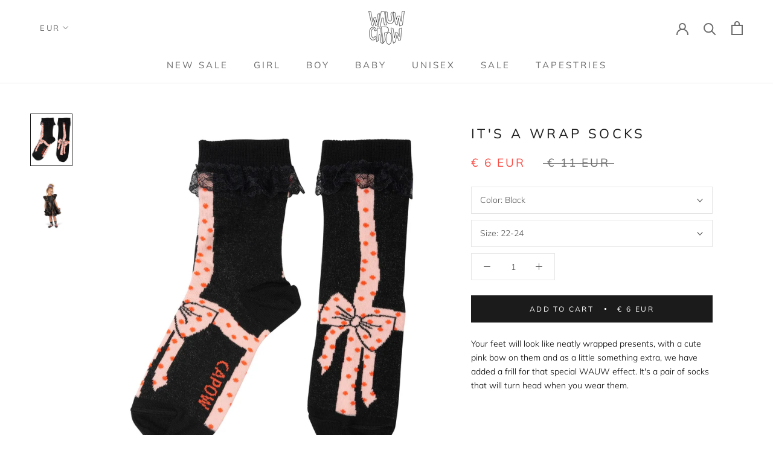

--- FILE ---
content_type: text/html; charset=utf-8
request_url: https://wauwcapow.com/products/its-a-wrap-socks
body_size: 27302
content:
<!doctype html>

<html class="no-js" lang="en">
  <head>
    <meta charset="utf-8">
    <meta http-equiv="X-UA-Compatible" content="IE=edge,chrome=1">
    <meta name="viewport" content="width=device-width, initial-scale=1.0, height=device-height, minimum-scale=1.0, user-scalable=0">
    <meta name="theme-color" content="">
    <meta name="google-site-verification" content="7xAgAG_-wyrHoeo3tfUDwvqI9TC9ybjw_19DhrLiyBE" />

    <title>
      It&#39;s a wrap socks &ndash; wauwcapow
    </title><meta name="description" content="Your feet will look like neatly wrapped presents, with a cute pink bow on them and as a little something extra, we have added a frill for that special WAUW effect. It&#39;s a pair of socks that will turn head when you wear them.  Product information:  Main composition: 78% Cotton 18% Polyester 4% Elastan Frill: 100% polyes"><link rel="canonical" href="https://wauwcapow.com/products/its-a-wrap-socks"><link rel="shortcut icon" href="//wauwcapow.com/cdn/shop/files/cropped-mini-logo-1-32x32_32x32.png?v=1613785992" type="image/png"><meta property="og:type" content="product">
  <meta property="og:title" content="It&#39;s a wrap socks"><meta property="og:image" content="http://wauwcapow.com/cdn/shop/files/nqpn382t3fe6ul2hlj0c_grande.jpg?v=1724674712">
    <meta property="og:image:secure_url" content="https://wauwcapow.com/cdn/shop/files/nqpn382t3fe6ul2hlj0c_grande.jpg?v=1724674712"><meta property="og:image" content="http://wauwcapow.com/cdn/shop/files/rvovyhmv2qm32aiqtkk5_grande.jpg?v=1724674712">
    <meta property="og:image:secure_url" content="https://wauwcapow.com/cdn/shop/files/rvovyhmv2qm32aiqtkk5_grande.jpg?v=1724674712"><meta property="product:price:amount" content="6">
  <meta property="product:price:currency" content="EUR"><meta property="og:description" content="Your feet will look like neatly wrapped presents, with a cute pink bow on them and as a little something extra, we have added a frill for that special WAUW effect. It&#39;s a pair of socks that will turn head when you wear them.  Product information:  Main composition: 78% Cotton 18% Polyester 4% Elastan Frill: 100% polyes"><meta property="og:url" content="https://wauwcapow.com/products/its-a-wrap-socks">
<meta property="og:site_name" content="wauwcapow"><meta name="twitter:card" content="summary"><meta name="twitter:title" content="It's a wrap socks">
  <meta name="twitter:description" content="Your feet will look like neatly wrapped presents, with a cute pink bow on them and as a little something extra, we have added a frill for that special WAUW effect. It&#39;s a pair of socks that will turn head when you wear them.  Product information: 
Main composition: 78% Cotton 18% Polyester 4% Elastan
Frill: 100% polyester
Made from organic cotton
knitted material 
 Please take extra good care of your WAUW CAPOW items - that way they will last longer. Wash 30 degrees. Wash inside out. No iron. Do not bleach. Do not dry clean. Do not tumble dry. Shrinking up to 5%">
  <meta name="twitter:image" content="https://wauwcapow.com/cdn/shop/files/nqpn382t3fe6ul2hlj0c_600x600_crop_center.jpg?v=1724674712">

    <script>window.performance && window.performance.mark && window.performance.mark('shopify.content_for_header.start');</script><meta name="facebook-domain-verification" content="4vbcdp49na1cy13jx4fc7ova46ej03">
<meta name="google-site-verification" content="7xAgAG_-wyrHoeo3tfUDwvqI9TC9ybjw_19DhrLiyBE">
<meta id="shopify-digital-wallet" name="shopify-digital-wallet" content="/4520706094/digital_wallets/dialog">
<link rel="alternate" type="application/json+oembed" href="https://wauwcapow.com/products/its-a-wrap-socks.oembed">
<script async="async" src="/checkouts/internal/preloads.js?locale=en-DE"></script>
<script id="shopify-features" type="application/json">{"accessToken":"65f8bfc0254aeea94a9c11b015c64425","betas":["rich-media-storefront-analytics"],"domain":"wauwcapow.com","predictiveSearch":true,"shopId":4520706094,"locale":"en"}</script>
<script>var Shopify = Shopify || {};
Shopify.shop = "wauwcapow.myshopify.com";
Shopify.locale = "en";
Shopify.currency = {"active":"EUR","rate":"1.0"};
Shopify.country = "DE";
Shopify.theme = {"name":"Wed 13 Oct 2021","id":120584241217,"schema_name":"Prestige","schema_version":"4.3.0","theme_store_id":null,"role":"main"};
Shopify.theme.handle = "null";
Shopify.theme.style = {"id":null,"handle":null};
Shopify.cdnHost = "wauwcapow.com/cdn";
Shopify.routes = Shopify.routes || {};
Shopify.routes.root = "/";</script>
<script type="module">!function(o){(o.Shopify=o.Shopify||{}).modules=!0}(window);</script>
<script>!function(o){function n(){var o=[];function n(){o.push(Array.prototype.slice.apply(arguments))}return n.q=o,n}var t=o.Shopify=o.Shopify||{};t.loadFeatures=n(),t.autoloadFeatures=n()}(window);</script>
<script id="shop-js-analytics" type="application/json">{"pageType":"product"}</script>
<script defer="defer" async type="module" src="//wauwcapow.com/cdn/shopifycloud/shop-js/modules/v2/client.init-shop-cart-sync_BApSsMSl.en.esm.js"></script>
<script defer="defer" async type="module" src="//wauwcapow.com/cdn/shopifycloud/shop-js/modules/v2/chunk.common_CBoos6YZ.esm.js"></script>
<script type="module">
  await import("//wauwcapow.com/cdn/shopifycloud/shop-js/modules/v2/client.init-shop-cart-sync_BApSsMSl.en.esm.js");
await import("//wauwcapow.com/cdn/shopifycloud/shop-js/modules/v2/chunk.common_CBoos6YZ.esm.js");

  window.Shopify.SignInWithShop?.initShopCartSync?.({"fedCMEnabled":true,"windoidEnabled":true});

</script>
<script>(function() {
  var isLoaded = false;
  function asyncLoad() {
    if (isLoaded) return;
    isLoaded = true;
    var urls = ["https:\/\/cloudsearch-1f874.kxcdn.com\/shopify.js?srp=\/a\/search\u0026filtersEnabled=1\u0026shop=wauwcapow.myshopify.com"];
    for (var i = 0; i < urls.length; i++) {
      var s = document.createElement('script');
      s.type = 'text/javascript';
      s.async = true;
      s.src = urls[i];
      var x = document.getElementsByTagName('script')[0];
      x.parentNode.insertBefore(s, x);
    }
  };
  if(window.attachEvent) {
    window.attachEvent('onload', asyncLoad);
  } else {
    window.addEventListener('load', asyncLoad, false);
  }
})();</script>
<script id="__st">var __st={"a":4520706094,"offset":3600,"reqid":"3e043188-2d66-410c-951c-547d42273904-1768934947","pageurl":"wauwcapow.com\/products\/its-a-wrap-socks","u":"965abf48d4dc","p":"product","rtyp":"product","rid":6867269156929};</script>
<script>window.ShopifyPaypalV4VisibilityTracking = true;</script>
<script id="captcha-bootstrap">!function(){'use strict';const t='contact',e='account',n='new_comment',o=[[t,t],['blogs',n],['comments',n],[t,'customer']],c=[[e,'customer_login'],[e,'guest_login'],[e,'recover_customer_password'],[e,'create_customer']],r=t=>t.map((([t,e])=>`form[action*='/${t}']:not([data-nocaptcha='true']) input[name='form_type'][value='${e}']`)).join(','),a=t=>()=>t?[...document.querySelectorAll(t)].map((t=>t.form)):[];function s(){const t=[...o],e=r(t);return a(e)}const i='password',u='form_key',d=['recaptcha-v3-token','g-recaptcha-response','h-captcha-response',i],f=()=>{try{return window.sessionStorage}catch{return}},m='__shopify_v',_=t=>t.elements[u];function p(t,e,n=!1){try{const o=window.sessionStorage,c=JSON.parse(o.getItem(e)),{data:r}=function(t){const{data:e,action:n}=t;return t[m]||n?{data:e,action:n}:{data:t,action:n}}(c);for(const[e,n]of Object.entries(r))t.elements[e]&&(t.elements[e].value=n);n&&o.removeItem(e)}catch(o){console.error('form repopulation failed',{error:o})}}const l='form_type',E='cptcha';function T(t){t.dataset[E]=!0}const w=window,h=w.document,L='Shopify',v='ce_forms',y='captcha';let A=!1;((t,e)=>{const n=(g='f06e6c50-85a8-45c8-87d0-21a2b65856fe',I='https://cdn.shopify.com/shopifycloud/storefront-forms-hcaptcha/ce_storefront_forms_captcha_hcaptcha.v1.5.2.iife.js',D={infoText:'Protected by hCaptcha',privacyText:'Privacy',termsText:'Terms'},(t,e,n)=>{const o=w[L][v],c=o.bindForm;if(c)return c(t,g,e,D).then(n);var r;o.q.push([[t,g,e,D],n]),r=I,A||(h.body.append(Object.assign(h.createElement('script'),{id:'captcha-provider',async:!0,src:r})),A=!0)});var g,I,D;w[L]=w[L]||{},w[L][v]=w[L][v]||{},w[L][v].q=[],w[L][y]=w[L][y]||{},w[L][y].protect=function(t,e){n(t,void 0,e),T(t)},Object.freeze(w[L][y]),function(t,e,n,w,h,L){const[v,y,A,g]=function(t,e,n){const i=e?o:[],u=t?c:[],d=[...i,...u],f=r(d),m=r(i),_=r(d.filter((([t,e])=>n.includes(e))));return[a(f),a(m),a(_),s()]}(w,h,L),I=t=>{const e=t.target;return e instanceof HTMLFormElement?e:e&&e.form},D=t=>v().includes(t);t.addEventListener('submit',(t=>{const e=I(t);if(!e)return;const n=D(e)&&!e.dataset.hcaptchaBound&&!e.dataset.recaptchaBound,o=_(e),c=g().includes(e)&&(!o||!o.value);(n||c)&&t.preventDefault(),c&&!n&&(function(t){try{if(!f())return;!function(t){const e=f();if(!e)return;const n=_(t);if(!n)return;const o=n.value;o&&e.removeItem(o)}(t);const e=Array.from(Array(32),(()=>Math.random().toString(36)[2])).join('');!function(t,e){_(t)||t.append(Object.assign(document.createElement('input'),{type:'hidden',name:u})),t.elements[u].value=e}(t,e),function(t,e){const n=f();if(!n)return;const o=[...t.querySelectorAll(`input[type='${i}']`)].map((({name:t})=>t)),c=[...d,...o],r={};for(const[a,s]of new FormData(t).entries())c.includes(a)||(r[a]=s);n.setItem(e,JSON.stringify({[m]:1,action:t.action,data:r}))}(t,e)}catch(e){console.error('failed to persist form',e)}}(e),e.submit())}));const S=(t,e)=>{t&&!t.dataset[E]&&(n(t,e.some((e=>e===t))),T(t))};for(const o of['focusin','change'])t.addEventListener(o,(t=>{const e=I(t);D(e)&&S(e,y())}));const B=e.get('form_key'),M=e.get(l),P=B&&M;t.addEventListener('DOMContentLoaded',(()=>{const t=y();if(P)for(const e of t)e.elements[l].value===M&&p(e,B);[...new Set([...A(),...v().filter((t=>'true'===t.dataset.shopifyCaptcha))])].forEach((e=>S(e,t)))}))}(h,new URLSearchParams(w.location.search),n,t,e,['guest_login'])})(!0,!0)}();</script>
<script integrity="sha256-4kQ18oKyAcykRKYeNunJcIwy7WH5gtpwJnB7kiuLZ1E=" data-source-attribution="shopify.loadfeatures" defer="defer" src="//wauwcapow.com/cdn/shopifycloud/storefront/assets/storefront/load_feature-a0a9edcb.js" crossorigin="anonymous"></script>
<script data-source-attribution="shopify.dynamic_checkout.dynamic.init">var Shopify=Shopify||{};Shopify.PaymentButton=Shopify.PaymentButton||{isStorefrontPortableWallets:!0,init:function(){window.Shopify.PaymentButton.init=function(){};var t=document.createElement("script");t.src="https://wauwcapow.com/cdn/shopifycloud/portable-wallets/latest/portable-wallets.en.js",t.type="module",document.head.appendChild(t)}};
</script>
<script data-source-attribution="shopify.dynamic_checkout.buyer_consent">
  function portableWalletsHideBuyerConsent(e){var t=document.getElementById("shopify-buyer-consent"),n=document.getElementById("shopify-subscription-policy-button");t&&n&&(t.classList.add("hidden"),t.setAttribute("aria-hidden","true"),n.removeEventListener("click",e))}function portableWalletsShowBuyerConsent(e){var t=document.getElementById("shopify-buyer-consent"),n=document.getElementById("shopify-subscription-policy-button");t&&n&&(t.classList.remove("hidden"),t.removeAttribute("aria-hidden"),n.addEventListener("click",e))}window.Shopify?.PaymentButton&&(window.Shopify.PaymentButton.hideBuyerConsent=portableWalletsHideBuyerConsent,window.Shopify.PaymentButton.showBuyerConsent=portableWalletsShowBuyerConsent);
</script>
<script data-source-attribution="shopify.dynamic_checkout.cart.bootstrap">document.addEventListener("DOMContentLoaded",(function(){function t(){return document.querySelector("shopify-accelerated-checkout-cart, shopify-accelerated-checkout")}if(t())Shopify.PaymentButton.init();else{new MutationObserver((function(e,n){t()&&(Shopify.PaymentButton.init(),n.disconnect())})).observe(document.body,{childList:!0,subtree:!0})}}));
</script>

<script>window.performance && window.performance.mark && window.performance.mark('shopify.content_for_header.end');</script>

    <!--  HREF LANG  -->

    
    
    
    
    
    <link rel="alternate" hreflang="x-default" href="/products/its-a-wrap-socks" />

      <link rel="stylesheet" href="//wauwcapow.com/cdn/shop/t/13/assets/custom.scss.css?v=97221339117823506341720036851">

    <link rel="stylesheet" href="//wauwcapow.com/cdn/shop/t/13/assets/theme.scss.css?v=74744989694622471511762335808">
    <script src="//wauwcapow.com/cdn/shop/t/13/assets/custom.js?v=165790401745286518411634138182" defer></script>
    <script src="//wauwcapow.com/cdn/shop/t/13/assets/vendor.js?v=66825237787656440421634138008" defer></script>

    <script>
      // This allows to expose several variables to the global scope, to be used in scripts
      window.theme = {
        template: "product",
        shopCurrency: "EUR",
        moneyFormat: "\u003cspan class=money\u003e€ {{ amount_no_decimals }} EUR\u003c\/span\u003e",
        moneyWithCurrencyFormat: "\u003cspan class=money\u003e€ {{ amount_no_decimals }} EUR\u003c\/span\u003e",
        useNativeMultiCurrency: true,
        currencyConversionEnabled: false,
        currencyConversionMoneyFormat: "money_with_currency_format",
        currencyConversionRoundAmounts: true,
        productImageSize: "square",
        searchMode: "product,page",
        showPageTransition: false,
        showElementStaggering: true,
        showImageZooming: true
      };


      window.languages = {
        cartAddNote: "Add Order Note",
        cartEditNote: "Edit Order Note",
        productImageLoadingError: "This image could not be loaded. Please try to reload the page.",
        productFormAddToCart: "Add to cart",
        productFormUnavailable: "Unavailable",
        productFormSoldOut: "Sold Out",
        shippingEstimatorOneResult: "1 option available:",
        shippingEstimatorMoreResults: "{{count}} options available:",
        shippingEstimatorNoResults: "No shipping could be found",
        cartAgreeAlert: "Please accept our terms and conditions before proceeding."
      };

      window.lazySizesConfig = {
        loadHidden: false,
        hFac: 0.5,
        expFactor: 2,
        ricTimeout: 150,
        lazyClass: 'Image--lazyLoad',
        loadingClass: 'Image--lazyLoading',
        loadedClass: 'Image--lazyLoaded'
      };

      document.documentElement.className = document.documentElement.className.replace('no-js', 'js');
      document.documentElement.style.setProperty('--window-height', window.innerHeight + 'px');

      // We do a quick detection of some features (we could use Modernizr but for so little...)
      (function() {
        document.documentElement.className += ((window.CSS && window.CSS.supports('(position: sticky) or (position: -webkit-sticky)')) ? ' supports-sticky' : ' no-supports-sticky');
        document.documentElement.className += (window.matchMedia('(-moz-touch-enabled: 1), (hover: none)')).matches ? ' no-supports-hover' : ' supports-hover';
      }());

      // This code is done to force reload the page when the back button is hit (which allows to fix stale data on cart, for instance)
      if (performance.navigation.type === 2) {
        location.reload(true);
      }
    </script>

    <script src="//wauwcapow.com/cdn/shop/t/13/assets/lazysizes.min.js?v=174358363404432586981634138003" async></script>

    
<script src="https://polyfill-fastly.net/v3/polyfill.min.js?unknown=polyfill&features=fetch,Element.prototype.closest,Element.prototype.remove,Element.prototype.classList,Array.prototype.includes,Array.prototype.fill,Object.assign,CustomEvent,IntersectionObserver,IntersectionObserverEntry,URL" defer></script>
    <script src="//wauwcapow.com/cdn/shop/t/13/assets/libs.min.js?v=88466822118989791001634138003" defer></script>
    <script src="//wauwcapow.com/cdn/shop/t/13/assets/theme.min.js?v=108019336630957845101634138232" defer></script>
    <script src="//wauwcapow.com/cdn/shop/t/13/assets/custom.js?v=165790401745286518411634138182" defer></script>
    <script src="//wauwcapow.com/cdn/shop/t/13/assets/cart.js?v=9178676143760188631634137999"></script>

    
  <script type="application/ld+json">
  {
    "@context": "http://schema.org",
    "@type": "Product",
    "offers": {
      "@type": "Offer",
      "availability":"https://schema.org/InStock",
      "price": "6",
      "priceCurrency": "EUR",
      "url": "https://wauwcapow.com/products/its-a-wrap-socks"
    },
    "brand": "WAUW CAPOW (BANGBANG Copenhagen APS)",
    "name": "It's a wrap socks",
    "description": "Your feet will look like neatly wrapped presents, with a cute pink bow on them and as a little something extra, we have added a frill for that special WAUW effect. It's a pair of socks that will turn head when you wear them.  Product information: \nMain composition: 78% Cotton 18% Polyester 4% Elastan\nFrill: 100% polyester\nMade from organic cotton\nknitted material \n Please take extra good care of your WAUW CAPOW items - that way they will last longer. Wash 30 degrees. Wash inside out. No iron. Do not bleach. Do not dry clean. Do not tumble dry. Shrinking up to 5%",
    "category": "Socks \u0026 Tights",
    "url": "https://wauwcapow.com/products/its-a-wrap-socks",
    "image": {
      "@type": "ImageObject",
      "url": "https://wauwcapow.com/cdn/shop/files/nqpn382t3fe6ul2hlj0c_1024x1024.jpg?v=1724674712",
      "image": "https://wauwcapow.com/cdn/shop/files/nqpn382t3fe6ul2hlj0c_1024x1024.jpg?v=1724674712",
      "name": "It's a wrap socks",
      "width": 1024,
      "height": 1024
    }
  }
  </script>

  
                  <script src="//wauwcapow.com/cdn/shop/t/13/assets/bss-file-configdata.js?v=11219743549915747181701381158" type="text/javascript"></script> <script src="//wauwcapow.com/cdn/shop/t/13/assets/bss-file-configdata-banner.js?v=151034973688681356691687349970" type="text/javascript"></script> <script src="//wauwcapow.com/cdn/shop/t/13/assets/bss-file-configdata-popup.js?v=173992696638277510541687349972" type="text/javascript"></script><script>
                if (typeof BSS_PL == 'undefined') {
                    var BSS_PL = {};
                }
                var bssPlApiServer = "https://product-labels-pro.bsscommerce.com";
                BSS_PL.customerTags = 'null';
                BSS_PL.customerId = 'null';
                BSS_PL.configData = configDatas;
                BSS_PL.configDataBanner = configDataBanners ? configDataBanners : [];
                BSS_PL.configDataPopup = configDataPopups ? configDataPopups : [];
                BSS_PL.storeId = 32655;
                BSS_PL.currentPlan = "twenty_usd";
                BSS_PL.storeIdCustomOld = "10678";
                BSS_PL.storeIdOldWIthPriority = "12200";
                BSS_PL.apiServerProduction = "https://product-labels-pro.bsscommerce.com";
                
                BSS_PL.integration = {"laiReview":{"status":0,"config":[]}}
                BSS_PL.settingsData = {}
                </script>
            <style>
.homepage-slideshow .slick-slide .bss_pl_img {
    visibility: hidden !important;
}
</style>
                    <!-- BEGIN app block: shopify://apps/ta-labels-badges/blocks/bss-pl-config-data/91bfe765-b604-49a1-805e-3599fa600b24 --><script
    id='bss-pl-config-data'
>
	let TAE_StoreId = "32655";
	if (typeof BSS_PL == 'undefined' || TAE_StoreId !== "") {
  		var BSS_PL = {};
		BSS_PL.storeId = 32655;
		BSS_PL.currentPlan = "twenty_usd";
		BSS_PL.apiServerProduction = "https://product-labels-pro.bsscommerce.com";
		BSS_PL.publicAccessToken = "99125bd4a90f9f53015136066586a469";
		BSS_PL.customerTags = "null";
		BSS_PL.customerId = "null";
		BSS_PL.storeIdCustomOld = 10678;
		BSS_PL.storeIdOldWIthPriority = 12200;
		BSS_PL.storeIdOptimizeAppendLabel = 59637
		BSS_PL.optimizeCodeIds = null; 
		BSS_PL.extendedFeatureIds = null;
		BSS_PL.integration = {"laiReview":{"status":0,"config":[]}};
		BSS_PL.settingsData  = {};
		BSS_PL.configProductMetafields = [];
		BSS_PL.configVariantMetafields = [];
		
		BSS_PL.configData = [].concat();

		
		BSS_PL.configDataBanner = [].concat();

		
		BSS_PL.configDataPopup = [].concat();

		
		BSS_PL.configDataLabelGroup = [].concat();
		
		
		BSS_PL.collectionID = ``;
		BSS_PL.collectionHandle = ``;
		BSS_PL.collectionTitle = ``;

		
		BSS_PL.conditionConfigData = [].concat();
	}
</script>




<style>
    
    

</style>

<script>
    function bssLoadScripts(src, callback, isDefer = false) {
        const scriptTag = document.createElement('script');
        document.head.appendChild(scriptTag);
        scriptTag.src = src;
        if (isDefer) {
            scriptTag.defer = true;
        } else {
            scriptTag.async = true;
        }
        if (callback) {
            scriptTag.addEventListener('load', function () {
                callback();
            });
        }
    }
    const scriptUrls = [
        "https://cdn.shopify.com/extensions/019bd440-4ad9-768f-8cbd-b429a1f08a03/product-label-558/assets/bss-pl-init-helper.js",
        "https://cdn.shopify.com/extensions/019bd440-4ad9-768f-8cbd-b429a1f08a03/product-label-558/assets/bss-pl-init-config-run-scripts.js",
    ];
    Promise.all(scriptUrls.map((script) => new Promise((resolve) => bssLoadScripts(script, resolve)))).then((res) => {
        console.log('BSS scripts loaded');
        window.bssScriptsLoaded = true;
    });

	function bssInitScripts() {
		if (BSS_PL.configData.length) {
			const enabledFeature = [
				{ type: 1, script: "https://cdn.shopify.com/extensions/019bd440-4ad9-768f-8cbd-b429a1f08a03/product-label-558/assets/bss-pl-init-for-label.js" },
				{ type: 2, badge: [0, 7, 8], script: "https://cdn.shopify.com/extensions/019bd440-4ad9-768f-8cbd-b429a1f08a03/product-label-558/assets/bss-pl-init-for-badge-product-name.js" },
				{ type: 2, badge: [1, 11], script: "https://cdn.shopify.com/extensions/019bd440-4ad9-768f-8cbd-b429a1f08a03/product-label-558/assets/bss-pl-init-for-badge-product-image.js" },
				{ type: 2, badge: 2, script: "https://cdn.shopify.com/extensions/019bd440-4ad9-768f-8cbd-b429a1f08a03/product-label-558/assets/bss-pl-init-for-badge-custom-selector.js" },
				{ type: 2, badge: [3, 9, 10], script: "https://cdn.shopify.com/extensions/019bd440-4ad9-768f-8cbd-b429a1f08a03/product-label-558/assets/bss-pl-init-for-badge-price.js" },
				{ type: 2, badge: 4, script: "https://cdn.shopify.com/extensions/019bd440-4ad9-768f-8cbd-b429a1f08a03/product-label-558/assets/bss-pl-init-for-badge-add-to-cart-btn.js" },
				{ type: 2, badge: 5, script: "https://cdn.shopify.com/extensions/019bd440-4ad9-768f-8cbd-b429a1f08a03/product-label-558/assets/bss-pl-init-for-badge-quantity-box.js" },
				{ type: 2, badge: 6, script: "https://cdn.shopify.com/extensions/019bd440-4ad9-768f-8cbd-b429a1f08a03/product-label-558/assets/bss-pl-init-for-badge-buy-it-now-btn.js" }
			]
				.filter(({ type, badge }) => BSS_PL.configData.some(item => item.label_type === type && (badge === undefined || (Array.isArray(badge) ? badge.includes(item.badge_type) : item.badge_type === badge))) || (type === 1 && BSS_PL.configDataLabelGroup && BSS_PL.configDataLabelGroup.length))
				.map(({ script }) => script);
				
            enabledFeature.forEach((src) => bssLoadScripts(src));

            if (enabledFeature.length) {
                const src = "https://cdn.shopify.com/extensions/019bd440-4ad9-768f-8cbd-b429a1f08a03/product-label-558/assets/bss-product-label-js.js";
                bssLoadScripts(src);
            }
        }

        if (BSS_PL.configDataBanner && BSS_PL.configDataBanner.length) {
            const src = "https://cdn.shopify.com/extensions/019bd440-4ad9-768f-8cbd-b429a1f08a03/product-label-558/assets/bss-product-label-banner.js";
            bssLoadScripts(src);
        }

        if (BSS_PL.configDataPopup && BSS_PL.configDataPopup.length) {
            const src = "https://cdn.shopify.com/extensions/019bd440-4ad9-768f-8cbd-b429a1f08a03/product-label-558/assets/bss-product-label-popup.js";
            bssLoadScripts(src);
        }

        if (window.location.search.includes('bss-pl-custom-selector')) {
            const src = "https://cdn.shopify.com/extensions/019bd440-4ad9-768f-8cbd-b429a1f08a03/product-label-558/assets/bss-product-label-custom-position.js";
            bssLoadScripts(src, null, true);
        }
    }
    bssInitScripts();
</script>


<!-- END app block --><!-- BEGIN app block: shopify://apps/klaviyo-email-marketing-sms/blocks/klaviyo-onsite-embed/2632fe16-c075-4321-a88b-50b567f42507 -->












  <script async src="https://static.klaviyo.com/onsite/js/X2xCRE/klaviyo.js?company_id=X2xCRE"></script>
  <script>!function(){if(!window.klaviyo){window._klOnsite=window._klOnsite||[];try{window.klaviyo=new Proxy({},{get:function(n,i){return"push"===i?function(){var n;(n=window._klOnsite).push.apply(n,arguments)}:function(){for(var n=arguments.length,o=new Array(n),w=0;w<n;w++)o[w]=arguments[w];var t="function"==typeof o[o.length-1]?o.pop():void 0,e=new Promise((function(n){window._klOnsite.push([i].concat(o,[function(i){t&&t(i),n(i)}]))}));return e}}})}catch(n){window.klaviyo=window.klaviyo||[],window.klaviyo.push=function(){var n;(n=window._klOnsite).push.apply(n,arguments)}}}}();</script>

  
    <script id="viewed_product">
      if (item == null) {
        var _learnq = _learnq || [];

        var MetafieldReviews = null
        var MetafieldYotpoRating = null
        var MetafieldYotpoCount = null
        var MetafieldLooxRating = null
        var MetafieldLooxCount = null
        var okendoProduct = null
        var okendoProductReviewCount = null
        var okendoProductReviewAverageValue = null
        try {
          // The following fields are used for Customer Hub recently viewed in order to add reviews.
          // This information is not part of __kla_viewed. Instead, it is part of __kla_viewed_reviewed_items
          MetafieldReviews = {};
          MetafieldYotpoRating = null
          MetafieldYotpoCount = null
          MetafieldLooxRating = null
          MetafieldLooxCount = null

          okendoProduct = null
          // If the okendo metafield is not legacy, it will error, which then requires the new json formatted data
          if (okendoProduct && 'error' in okendoProduct) {
            okendoProduct = null
          }
          okendoProductReviewCount = okendoProduct ? okendoProduct.reviewCount : null
          okendoProductReviewAverageValue = okendoProduct ? okendoProduct.reviewAverageValue : null
        } catch (error) {
          console.error('Error in Klaviyo onsite reviews tracking:', error);
        }

        var item = {
          Name: "It's a wrap socks",
          ProductID: 6867269156929,
          Categories: ["3 FOR 2","3 FOR 2 ALL","3FOR2 - Socks","ALL","Baby","Baby - Socks \u0026 tights","Black Week","Cozy holiday favourites","Favorite new pair..","Girl","Girl - Socks \u0026 tights","Holiday","Love of Bows","SALE","SALE - Baby","SALE - Girl","SOCKS","Stock Sale","Stock Sale - Baby","Stock Sale - Girl","Woman"],
          ImageURL: "https://wauwcapow.com/cdn/shop/files/nqpn382t3fe6ul2hlj0c_grande.jpg?v=1724674712",
          URL: "https://wauwcapow.com/products/its-a-wrap-socks",
          Brand: "WAUW CAPOW (BANGBANG Copenhagen APS)",
          Price: "€ 6 EUR",
          Value: "6",
          CompareAtPrice: "€ 12 EUR"
        };
        _learnq.push(['track', 'Viewed Product', item]);
        _learnq.push(['trackViewedItem', {
          Title: item.Name,
          ItemId: item.ProductID,
          Categories: item.Categories,
          ImageUrl: item.ImageURL,
          Url: item.URL,
          Metadata: {
            Brand: item.Brand,
            Price: item.Price,
            Value: item.Value,
            CompareAtPrice: item.CompareAtPrice
          },
          metafields:{
            reviews: MetafieldReviews,
            yotpo:{
              rating: MetafieldYotpoRating,
              count: MetafieldYotpoCount,
            },
            loox:{
              rating: MetafieldLooxRating,
              count: MetafieldLooxCount,
            },
            okendo: {
              rating: okendoProductReviewAverageValue,
              count: okendoProductReviewCount,
            }
          }
        }]);
      }
    </script>
  




  <script>
    window.klaviyoReviewsProductDesignMode = false
  </script>







<!-- END app block --><link href="https://cdn.shopify.com/extensions/019bd440-4ad9-768f-8cbd-b429a1f08a03/product-label-558/assets/bss-pl-style.min.css" rel="stylesheet" type="text/css" media="all">
<script src="https://cdn.shopify.com/extensions/40e2e1dc-aa2d-445e-9721-f7e8b19b72d9/onepixel-31/assets/one-pixel.min.js" type="text/javascript" defer="defer"></script>
<link href="https://monorail-edge.shopifysvc.com" rel="dns-prefetch">
<script>(function(){if ("sendBeacon" in navigator && "performance" in window) {try {var session_token_from_headers = performance.getEntriesByType('navigation')[0].serverTiming.find(x => x.name == '_s').description;} catch {var session_token_from_headers = undefined;}var session_cookie_matches = document.cookie.match(/_shopify_s=([^;]*)/);var session_token_from_cookie = session_cookie_matches && session_cookie_matches.length === 2 ? session_cookie_matches[1] : "";var session_token = session_token_from_headers || session_token_from_cookie || "";function handle_abandonment_event(e) {var entries = performance.getEntries().filter(function(entry) {return /monorail-edge.shopifysvc.com/.test(entry.name);});if (!window.abandonment_tracked && entries.length === 0) {window.abandonment_tracked = true;var currentMs = Date.now();var navigation_start = performance.timing.navigationStart;var payload = {shop_id: 4520706094,url: window.location.href,navigation_start,duration: currentMs - navigation_start,session_token,page_type: "product"};window.navigator.sendBeacon("https://monorail-edge.shopifysvc.com/v1/produce", JSON.stringify({schema_id: "online_store_buyer_site_abandonment/1.1",payload: payload,metadata: {event_created_at_ms: currentMs,event_sent_at_ms: currentMs}}));}}window.addEventListener('pagehide', handle_abandonment_event);}}());</script>
<script id="web-pixels-manager-setup">(function e(e,d,r,n,o){if(void 0===o&&(o={}),!Boolean(null===(a=null===(i=window.Shopify)||void 0===i?void 0:i.analytics)||void 0===a?void 0:a.replayQueue)){var i,a;window.Shopify=window.Shopify||{};var t=window.Shopify;t.analytics=t.analytics||{};var s=t.analytics;s.replayQueue=[],s.publish=function(e,d,r){return s.replayQueue.push([e,d,r]),!0};try{self.performance.mark("wpm:start")}catch(e){}var l=function(){var e={modern:/Edge?\/(1{2}[4-9]|1[2-9]\d|[2-9]\d{2}|\d{4,})\.\d+(\.\d+|)|Firefox\/(1{2}[4-9]|1[2-9]\d|[2-9]\d{2}|\d{4,})\.\d+(\.\d+|)|Chrom(ium|e)\/(9{2}|\d{3,})\.\d+(\.\d+|)|(Maci|X1{2}).+ Version\/(15\.\d+|(1[6-9]|[2-9]\d|\d{3,})\.\d+)([,.]\d+|)( \(\w+\)|)( Mobile\/\w+|) Safari\/|Chrome.+OPR\/(9{2}|\d{3,})\.\d+\.\d+|(CPU[ +]OS|iPhone[ +]OS|CPU[ +]iPhone|CPU IPhone OS|CPU iPad OS)[ +]+(15[._]\d+|(1[6-9]|[2-9]\d|\d{3,})[._]\d+)([._]\d+|)|Android:?[ /-](13[3-9]|1[4-9]\d|[2-9]\d{2}|\d{4,})(\.\d+|)(\.\d+|)|Android.+Firefox\/(13[5-9]|1[4-9]\d|[2-9]\d{2}|\d{4,})\.\d+(\.\d+|)|Android.+Chrom(ium|e)\/(13[3-9]|1[4-9]\d|[2-9]\d{2}|\d{4,})\.\d+(\.\d+|)|SamsungBrowser\/([2-9]\d|\d{3,})\.\d+/,legacy:/Edge?\/(1[6-9]|[2-9]\d|\d{3,})\.\d+(\.\d+|)|Firefox\/(5[4-9]|[6-9]\d|\d{3,})\.\d+(\.\d+|)|Chrom(ium|e)\/(5[1-9]|[6-9]\d|\d{3,})\.\d+(\.\d+|)([\d.]+$|.*Safari\/(?![\d.]+ Edge\/[\d.]+$))|(Maci|X1{2}).+ Version\/(10\.\d+|(1[1-9]|[2-9]\d|\d{3,})\.\d+)([,.]\d+|)( \(\w+\)|)( Mobile\/\w+|) Safari\/|Chrome.+OPR\/(3[89]|[4-9]\d|\d{3,})\.\d+\.\d+|(CPU[ +]OS|iPhone[ +]OS|CPU[ +]iPhone|CPU IPhone OS|CPU iPad OS)[ +]+(10[._]\d+|(1[1-9]|[2-9]\d|\d{3,})[._]\d+)([._]\d+|)|Android:?[ /-](13[3-9]|1[4-9]\d|[2-9]\d{2}|\d{4,})(\.\d+|)(\.\d+|)|Mobile Safari.+OPR\/([89]\d|\d{3,})\.\d+\.\d+|Android.+Firefox\/(13[5-9]|1[4-9]\d|[2-9]\d{2}|\d{4,})\.\d+(\.\d+|)|Android.+Chrom(ium|e)\/(13[3-9]|1[4-9]\d|[2-9]\d{2}|\d{4,})\.\d+(\.\d+|)|Android.+(UC? ?Browser|UCWEB|U3)[ /]?(15\.([5-9]|\d{2,})|(1[6-9]|[2-9]\d|\d{3,})\.\d+)\.\d+|SamsungBrowser\/(5\.\d+|([6-9]|\d{2,})\.\d+)|Android.+MQ{2}Browser\/(14(\.(9|\d{2,})|)|(1[5-9]|[2-9]\d|\d{3,})(\.\d+|))(\.\d+|)|K[Aa][Ii]OS\/(3\.\d+|([4-9]|\d{2,})\.\d+)(\.\d+|)/},d=e.modern,r=e.legacy,n=navigator.userAgent;return n.match(d)?"modern":n.match(r)?"legacy":"unknown"}(),u="modern"===l?"modern":"legacy",c=(null!=n?n:{modern:"",legacy:""})[u],f=function(e){return[e.baseUrl,"/wpm","/b",e.hashVersion,"modern"===e.buildTarget?"m":"l",".js"].join("")}({baseUrl:d,hashVersion:r,buildTarget:u}),m=function(e){var d=e.version,r=e.bundleTarget,n=e.surface,o=e.pageUrl,i=e.monorailEndpoint;return{emit:function(e){var a=e.status,t=e.errorMsg,s=(new Date).getTime(),l=JSON.stringify({metadata:{event_sent_at_ms:s},events:[{schema_id:"web_pixels_manager_load/3.1",payload:{version:d,bundle_target:r,page_url:o,status:a,surface:n,error_msg:t},metadata:{event_created_at_ms:s}}]});if(!i)return console&&console.warn&&console.warn("[Web Pixels Manager] No Monorail endpoint provided, skipping logging."),!1;try{return self.navigator.sendBeacon.bind(self.navigator)(i,l)}catch(e){}var u=new XMLHttpRequest;try{return u.open("POST",i,!0),u.setRequestHeader("Content-Type","text/plain"),u.send(l),!0}catch(e){return console&&console.warn&&console.warn("[Web Pixels Manager] Got an unhandled error while logging to Monorail."),!1}}}}({version:r,bundleTarget:l,surface:e.surface,pageUrl:self.location.href,monorailEndpoint:e.monorailEndpoint});try{o.browserTarget=l,function(e){var d=e.src,r=e.async,n=void 0===r||r,o=e.onload,i=e.onerror,a=e.sri,t=e.scriptDataAttributes,s=void 0===t?{}:t,l=document.createElement("script"),u=document.querySelector("head"),c=document.querySelector("body");if(l.async=n,l.src=d,a&&(l.integrity=a,l.crossOrigin="anonymous"),s)for(var f in s)if(Object.prototype.hasOwnProperty.call(s,f))try{l.dataset[f]=s[f]}catch(e){}if(o&&l.addEventListener("load",o),i&&l.addEventListener("error",i),u)u.appendChild(l);else{if(!c)throw new Error("Did not find a head or body element to append the script");c.appendChild(l)}}({src:f,async:!0,onload:function(){if(!function(){var e,d;return Boolean(null===(d=null===(e=window.Shopify)||void 0===e?void 0:e.analytics)||void 0===d?void 0:d.initialized)}()){var d=window.webPixelsManager.init(e)||void 0;if(d){var r=window.Shopify.analytics;r.replayQueue.forEach((function(e){var r=e[0],n=e[1],o=e[2];d.publishCustomEvent(r,n,o)})),r.replayQueue=[],r.publish=d.publishCustomEvent,r.visitor=d.visitor,r.initialized=!0}}},onerror:function(){return m.emit({status:"failed",errorMsg:"".concat(f," has failed to load")})},sri:function(e){var d=/^sha384-[A-Za-z0-9+/=]+$/;return"string"==typeof e&&d.test(e)}(c)?c:"",scriptDataAttributes:o}),m.emit({status:"loading"})}catch(e){m.emit({status:"failed",errorMsg:(null==e?void 0:e.message)||"Unknown error"})}}})({shopId: 4520706094,storefrontBaseUrl: "https://wauwcapow.com",extensionsBaseUrl: "https://extensions.shopifycdn.com/cdn/shopifycloud/web-pixels-manager",monorailEndpoint: "https://monorail-edge.shopifysvc.com/unstable/produce_batch",surface: "storefront-renderer",enabledBetaFlags: ["2dca8a86"],webPixelsConfigList: [{"id":"3680698713","configuration":"{\"accountID\":\"X2xCRE\",\"webPixelConfig\":\"eyJlbmFibGVBZGRlZFRvQ2FydEV2ZW50cyI6IHRydWV9\"}","eventPayloadVersion":"v1","runtimeContext":"STRICT","scriptVersion":"524f6c1ee37bacdca7657a665bdca589","type":"APP","apiClientId":123074,"privacyPurposes":["ANALYTICS","MARKETING"],"dataSharingAdjustments":{"protectedCustomerApprovalScopes":["read_customer_address","read_customer_email","read_customer_name","read_customer_personal_data","read_customer_phone"]}},{"id":"974618969","configuration":"{\"config\":\"{\\\"pixel_id\\\":\\\"G-22H4RVQWSW\\\",\\\"target_country\\\":\\\"NL\\\",\\\"gtag_events\\\":[{\\\"type\\\":\\\"begin_checkout\\\",\\\"action_label\\\":\\\"G-22H4RVQWSW\\\"},{\\\"type\\\":\\\"search\\\",\\\"action_label\\\":\\\"G-22H4RVQWSW\\\"},{\\\"type\\\":\\\"view_item\\\",\\\"action_label\\\":[\\\"G-22H4RVQWSW\\\",\\\"MC-SL191G0JY5\\\"]},{\\\"type\\\":\\\"purchase\\\",\\\"action_label\\\":[\\\"G-22H4RVQWSW\\\",\\\"MC-SL191G0JY5\\\"]},{\\\"type\\\":\\\"page_view\\\",\\\"action_label\\\":[\\\"G-22H4RVQWSW\\\",\\\"MC-SL191G0JY5\\\"]},{\\\"type\\\":\\\"add_payment_info\\\",\\\"action_label\\\":\\\"G-22H4RVQWSW\\\"},{\\\"type\\\":\\\"add_to_cart\\\",\\\"action_label\\\":\\\"G-22H4RVQWSW\\\"}],\\\"enable_monitoring_mode\\\":false}\"}","eventPayloadVersion":"v1","runtimeContext":"OPEN","scriptVersion":"b2a88bafab3e21179ed38636efcd8a93","type":"APP","apiClientId":1780363,"privacyPurposes":[],"dataSharingAdjustments":{"protectedCustomerApprovalScopes":["read_customer_address","read_customer_email","read_customer_name","read_customer_personal_data","read_customer_phone"]}},{"id":"194445657","eventPayloadVersion":"v1","runtimeContext":"LAX","scriptVersion":"1","type":"CUSTOM","privacyPurposes":["ANALYTICS"],"name":"Google Analytics tag (migrated)"},{"id":"shopify-app-pixel","configuration":"{}","eventPayloadVersion":"v1","runtimeContext":"STRICT","scriptVersion":"0450","apiClientId":"shopify-pixel","type":"APP","privacyPurposes":["ANALYTICS","MARKETING"]},{"id":"shopify-custom-pixel","eventPayloadVersion":"v1","runtimeContext":"LAX","scriptVersion":"0450","apiClientId":"shopify-pixel","type":"CUSTOM","privacyPurposes":["ANALYTICS","MARKETING"]}],isMerchantRequest: false,initData: {"shop":{"name":"wauwcapow","paymentSettings":{"currencyCode":"EUR"},"myshopifyDomain":"wauwcapow.myshopify.com","countryCode":"DK","storefrontUrl":"https:\/\/wauwcapow.com"},"customer":null,"cart":null,"checkout":null,"productVariants":[{"price":{"amount":5.5,"currencyCode":"EUR"},"product":{"title":"It's a wrap socks","vendor":"WAUW CAPOW (BANGBANG Copenhagen APS)","id":"6867269156929","untranslatedTitle":"It's a wrap socks","url":"\/products\/its-a-wrap-socks","type":"Socks \u0026 Tights"},"id":"40110660026433","image":{"src":"\/\/wauwcapow.com\/cdn\/shop\/files\/nqpn382t3fe6ul2hlj0c.jpg?v=1724674712"},"sku":"2202071 22","title":"Black \/ 22-24","untranslatedTitle":"Black \/ 22-24"},{"price":{"amount":5.5,"currencyCode":"EUR"},"product":{"title":"It's a wrap socks","vendor":"WAUW CAPOW (BANGBANG Copenhagen APS)","id":"6867269156929","untranslatedTitle":"It's a wrap socks","url":"\/products\/its-a-wrap-socks","type":"Socks \u0026 Tights"},"id":"40110660059201","image":{"src":"\/\/wauwcapow.com\/cdn\/shop\/files\/nqpn382t3fe6ul2hlj0c.jpg?v=1724674712"},"sku":"2202071 25","title":"Black \/ 25-27","untranslatedTitle":"Black \/ 25-27"},{"price":{"amount":5.5,"currencyCode":"EUR"},"product":{"title":"It's a wrap socks","vendor":"WAUW CAPOW (BANGBANG Copenhagen APS)","id":"6867269156929","untranslatedTitle":"It's a wrap socks","url":"\/products\/its-a-wrap-socks","type":"Socks \u0026 Tights"},"id":"56769481638233","image":{"src":"\/\/wauwcapow.com\/cdn\/shop\/files\/nqpn382t3fe6ul2hlj0c.jpg?v=1724674712"},"sku":"2202071 28","title":"Black \/ 28-30","untranslatedTitle":"Black \/ 28-30"},{"price":{"amount":5.5,"currencyCode":"EUR"},"product":{"title":"It's a wrap socks","vendor":"WAUW CAPOW (BANGBANG Copenhagen APS)","id":"6867269156929","untranslatedTitle":"It's a wrap socks","url":"\/products\/its-a-wrap-socks","type":"Socks \u0026 Tights"},"id":"40110660157505","image":{"src":"\/\/wauwcapow.com\/cdn\/shop\/files\/nqpn382t3fe6ul2hlj0c.jpg?v=1724674712"},"sku":"2202071 31","title":"Black \/ 31-33","untranslatedTitle":"Black \/ 31-33"},{"price":{"amount":5.5,"currencyCode":"EUR"},"product":{"title":"It's a wrap socks","vendor":"WAUW CAPOW (BANGBANG Copenhagen APS)","id":"6867269156929","untranslatedTitle":"It's a wrap socks","url":"\/products\/its-a-wrap-socks","type":"Socks \u0026 Tights"},"id":"40110660190273","image":{"src":"\/\/wauwcapow.com\/cdn\/shop\/files\/nqpn382t3fe6ul2hlj0c.jpg?v=1724674712"},"sku":"2202071 33","title":"Black \/ 33-35","untranslatedTitle":"Black \/ 33-35"},{"price":{"amount":6.0,"currencyCode":"EUR"},"product":{"title":"It's a wrap socks","vendor":"WAUW CAPOW (BANGBANG Copenhagen APS)","id":"6867269156929","untranslatedTitle":"It's a wrap socks","url":"\/products\/its-a-wrap-socks","type":"Socks \u0026 Tights"},"id":"40110660223041","image":{"src":"\/\/wauwcapow.com\/cdn\/shop\/files\/nqpn382t3fe6ul2hlj0c.jpg?v=1724674712"},"sku":"2202071 36","title":"Black \/ 36-38","untranslatedTitle":"Black \/ 36-38"},{"price":{"amount":6.0,"currencyCode":"EUR"},"product":{"title":"It's a wrap socks","vendor":"WAUW CAPOW (BANGBANG Copenhagen APS)","id":"6867269156929","untranslatedTitle":"It's a wrap socks","url":"\/products\/its-a-wrap-socks","type":"Socks \u0026 Tights"},"id":"40110660255809","image":{"src":"\/\/wauwcapow.com\/cdn\/shop\/files\/nqpn382t3fe6ul2hlj0c.jpg?v=1724674712"},"sku":"2202071 38","title":"Black \/ 38-40","untranslatedTitle":"Black \/ 38-40"}],"purchasingCompany":null},},"https://wauwcapow.com/cdn","fcfee988w5aeb613cpc8e4bc33m6693e112",{"modern":"","legacy":""},{"shopId":"4520706094","storefrontBaseUrl":"https:\/\/wauwcapow.com","extensionBaseUrl":"https:\/\/extensions.shopifycdn.com\/cdn\/shopifycloud\/web-pixels-manager","surface":"storefront-renderer","enabledBetaFlags":"[\"2dca8a86\"]","isMerchantRequest":"false","hashVersion":"fcfee988w5aeb613cpc8e4bc33m6693e112","publish":"custom","events":"[[\"page_viewed\",{}],[\"product_viewed\",{\"productVariant\":{\"price\":{\"amount\":5.5,\"currencyCode\":\"EUR\"},\"product\":{\"title\":\"It's a wrap socks\",\"vendor\":\"WAUW CAPOW (BANGBANG Copenhagen APS)\",\"id\":\"6867269156929\",\"untranslatedTitle\":\"It's a wrap socks\",\"url\":\"\/products\/its-a-wrap-socks\",\"type\":\"Socks \u0026 Tights\"},\"id\":\"40110660026433\",\"image\":{\"src\":\"\/\/wauwcapow.com\/cdn\/shop\/files\/nqpn382t3fe6ul2hlj0c.jpg?v=1724674712\"},\"sku\":\"2202071 22\",\"title\":\"Black \/ 22-24\",\"untranslatedTitle\":\"Black \/ 22-24\"}}]]"});</script><script>
  window.ShopifyAnalytics = window.ShopifyAnalytics || {};
  window.ShopifyAnalytics.meta = window.ShopifyAnalytics.meta || {};
  window.ShopifyAnalytics.meta.currency = 'EUR';
  var meta = {"product":{"id":6867269156929,"gid":"gid:\/\/shopify\/Product\/6867269156929","vendor":"WAUW CAPOW (BANGBANG Copenhagen APS)","type":"Socks \u0026 Tights","handle":"its-a-wrap-socks","variants":[{"id":40110660026433,"price":550,"name":"It's a wrap socks - Black \/ 22-24","public_title":"Black \/ 22-24","sku":"2202071 22"},{"id":40110660059201,"price":550,"name":"It's a wrap socks - Black \/ 25-27","public_title":"Black \/ 25-27","sku":"2202071 25"},{"id":56769481638233,"price":550,"name":"It's a wrap socks - Black \/ 28-30","public_title":"Black \/ 28-30","sku":"2202071 28"},{"id":40110660157505,"price":550,"name":"It's a wrap socks - Black \/ 31-33","public_title":"Black \/ 31-33","sku":"2202071 31"},{"id":40110660190273,"price":550,"name":"It's a wrap socks - Black \/ 33-35","public_title":"Black \/ 33-35","sku":"2202071 33"},{"id":40110660223041,"price":600,"name":"It's a wrap socks - Black \/ 36-38","public_title":"Black \/ 36-38","sku":"2202071 36"},{"id":40110660255809,"price":600,"name":"It's a wrap socks - Black \/ 38-40","public_title":"Black \/ 38-40","sku":"2202071 38"}],"remote":false},"page":{"pageType":"product","resourceType":"product","resourceId":6867269156929,"requestId":"3e043188-2d66-410c-951c-547d42273904-1768934947"}};
  for (var attr in meta) {
    window.ShopifyAnalytics.meta[attr] = meta[attr];
  }
</script>
<script class="analytics">
  (function () {
    var customDocumentWrite = function(content) {
      var jquery = null;

      if (window.jQuery) {
        jquery = window.jQuery;
      } else if (window.Checkout && window.Checkout.$) {
        jquery = window.Checkout.$;
      }

      if (jquery) {
        jquery('body').append(content);
      }
    };

    var hasLoggedConversion = function(token) {
      if (token) {
        return document.cookie.indexOf('loggedConversion=' + token) !== -1;
      }
      return false;
    }

    var setCookieIfConversion = function(token) {
      if (token) {
        var twoMonthsFromNow = new Date(Date.now());
        twoMonthsFromNow.setMonth(twoMonthsFromNow.getMonth() + 2);

        document.cookie = 'loggedConversion=' + token + '; expires=' + twoMonthsFromNow;
      }
    }

    var trekkie = window.ShopifyAnalytics.lib = window.trekkie = window.trekkie || [];
    if (trekkie.integrations) {
      return;
    }
    trekkie.methods = [
      'identify',
      'page',
      'ready',
      'track',
      'trackForm',
      'trackLink'
    ];
    trekkie.factory = function(method) {
      return function() {
        var args = Array.prototype.slice.call(arguments);
        args.unshift(method);
        trekkie.push(args);
        return trekkie;
      };
    };
    for (var i = 0; i < trekkie.methods.length; i++) {
      var key = trekkie.methods[i];
      trekkie[key] = trekkie.factory(key);
    }
    trekkie.load = function(config) {
      trekkie.config = config || {};
      trekkie.config.initialDocumentCookie = document.cookie;
      var first = document.getElementsByTagName('script')[0];
      var script = document.createElement('script');
      script.type = 'text/javascript';
      script.onerror = function(e) {
        var scriptFallback = document.createElement('script');
        scriptFallback.type = 'text/javascript';
        scriptFallback.onerror = function(error) {
                var Monorail = {
      produce: function produce(monorailDomain, schemaId, payload) {
        var currentMs = new Date().getTime();
        var event = {
          schema_id: schemaId,
          payload: payload,
          metadata: {
            event_created_at_ms: currentMs,
            event_sent_at_ms: currentMs
          }
        };
        return Monorail.sendRequest("https://" + monorailDomain + "/v1/produce", JSON.stringify(event));
      },
      sendRequest: function sendRequest(endpointUrl, payload) {
        // Try the sendBeacon API
        if (window && window.navigator && typeof window.navigator.sendBeacon === 'function' && typeof window.Blob === 'function' && !Monorail.isIos12()) {
          var blobData = new window.Blob([payload], {
            type: 'text/plain'
          });

          if (window.navigator.sendBeacon(endpointUrl, blobData)) {
            return true;
          } // sendBeacon was not successful

        } // XHR beacon

        var xhr = new XMLHttpRequest();

        try {
          xhr.open('POST', endpointUrl);
          xhr.setRequestHeader('Content-Type', 'text/plain');
          xhr.send(payload);
        } catch (e) {
          console.log(e);
        }

        return false;
      },
      isIos12: function isIos12() {
        return window.navigator.userAgent.lastIndexOf('iPhone; CPU iPhone OS 12_') !== -1 || window.navigator.userAgent.lastIndexOf('iPad; CPU OS 12_') !== -1;
      }
    };
    Monorail.produce('monorail-edge.shopifysvc.com',
      'trekkie_storefront_load_errors/1.1',
      {shop_id: 4520706094,
      theme_id: 120584241217,
      app_name: "storefront",
      context_url: window.location.href,
      source_url: "//wauwcapow.com/cdn/s/trekkie.storefront.cd680fe47e6c39ca5d5df5f0a32d569bc48c0f27.min.js"});

        };
        scriptFallback.async = true;
        scriptFallback.src = '//wauwcapow.com/cdn/s/trekkie.storefront.cd680fe47e6c39ca5d5df5f0a32d569bc48c0f27.min.js';
        first.parentNode.insertBefore(scriptFallback, first);
      };
      script.async = true;
      script.src = '//wauwcapow.com/cdn/s/trekkie.storefront.cd680fe47e6c39ca5d5df5f0a32d569bc48c0f27.min.js';
      first.parentNode.insertBefore(script, first);
    };
    trekkie.load(
      {"Trekkie":{"appName":"storefront","development":false,"defaultAttributes":{"shopId":4520706094,"isMerchantRequest":null,"themeId":120584241217,"themeCityHash":"7080202069333660871","contentLanguage":"en","currency":"EUR","eventMetadataId":"651fd7dd-1674-41f0-83ab-71166cc48a0e"},"isServerSideCookieWritingEnabled":true,"monorailRegion":"shop_domain","enabledBetaFlags":["65f19447"]},"Session Attribution":{},"S2S":{"facebookCapiEnabled":false,"source":"trekkie-storefront-renderer","apiClientId":580111}}
    );

    var loaded = false;
    trekkie.ready(function() {
      if (loaded) return;
      loaded = true;

      window.ShopifyAnalytics.lib = window.trekkie;

      var originalDocumentWrite = document.write;
      document.write = customDocumentWrite;
      try { window.ShopifyAnalytics.merchantGoogleAnalytics.call(this); } catch(error) {};
      document.write = originalDocumentWrite;

      window.ShopifyAnalytics.lib.page(null,{"pageType":"product","resourceType":"product","resourceId":6867269156929,"requestId":"3e043188-2d66-410c-951c-547d42273904-1768934947","shopifyEmitted":true});

      var match = window.location.pathname.match(/checkouts\/(.+)\/(thank_you|post_purchase)/)
      var token = match? match[1]: undefined;
      if (!hasLoggedConversion(token)) {
        setCookieIfConversion(token);
        window.ShopifyAnalytics.lib.track("Viewed Product",{"currency":"EUR","variantId":40110660026433,"productId":6867269156929,"productGid":"gid:\/\/shopify\/Product\/6867269156929","name":"It's a wrap socks - Black \/ 22-24","price":"5.50","sku":"2202071 22","brand":"WAUW CAPOW (BANGBANG Copenhagen APS)","variant":"Black \/ 22-24","category":"Socks \u0026 Tights","nonInteraction":true,"remote":false},undefined,undefined,{"shopifyEmitted":true});
      window.ShopifyAnalytics.lib.track("monorail:\/\/trekkie_storefront_viewed_product\/1.1",{"currency":"EUR","variantId":40110660026433,"productId":6867269156929,"productGid":"gid:\/\/shopify\/Product\/6867269156929","name":"It's a wrap socks - Black \/ 22-24","price":"5.50","sku":"2202071 22","brand":"WAUW CAPOW (BANGBANG Copenhagen APS)","variant":"Black \/ 22-24","category":"Socks \u0026 Tights","nonInteraction":true,"remote":false,"referer":"https:\/\/wauwcapow.com\/products\/its-a-wrap-socks"});
      }
    });


        var eventsListenerScript = document.createElement('script');
        eventsListenerScript.async = true;
        eventsListenerScript.src = "//wauwcapow.com/cdn/shopifycloud/storefront/assets/shop_events_listener-3da45d37.js";
        document.getElementsByTagName('head')[0].appendChild(eventsListenerScript);

})();</script>
  <script>
  if (!window.ga || (window.ga && typeof window.ga !== 'function')) {
    window.ga = function ga() {
      (window.ga.q = window.ga.q || []).push(arguments);
      if (window.Shopify && window.Shopify.analytics && typeof window.Shopify.analytics.publish === 'function') {
        window.Shopify.analytics.publish("ga_stub_called", {}, {sendTo: "google_osp_migration"});
      }
      console.error("Shopify's Google Analytics stub called with:", Array.from(arguments), "\nSee https://help.shopify.com/manual/promoting-marketing/pixels/pixel-migration#google for more information.");
    };
    if (window.Shopify && window.Shopify.analytics && typeof window.Shopify.analytics.publish === 'function') {
      window.Shopify.analytics.publish("ga_stub_initialized", {}, {sendTo: "google_osp_migration"});
    }
  }
</script>
<script
  defer
  src="https://wauwcapow.com/cdn/shopifycloud/perf-kit/shopify-perf-kit-3.0.4.min.js"
  data-application="storefront-renderer"
  data-shop-id="4520706094"
  data-render-region="gcp-us-east1"
  data-page-type="product"
  data-theme-instance-id="120584241217"
  data-theme-name="Prestige"
  data-theme-version="4.3.0"
  data-monorail-region="shop_domain"
  data-resource-timing-sampling-rate="10"
  data-shs="true"
  data-shs-beacon="true"
  data-shs-export-with-fetch="true"
  data-shs-logs-sample-rate="1"
  data-shs-beacon-endpoint="https://wauwcapow.com/api/collect"
></script>
</head>
             

  <body class="prestige--v4  template-product">
    
  
  
<style>.CI-button-hidden {
      display: none !important;
    }/* OVERLAY V2 Styling */
  .coi-banner__header {
    justify-content: flex-start !important;
  }</style>

	<script>
    // Add CookieInformation script
    var cookie_script = document.createElement('script');
    cookie_script.setAttribute('src','https://policy.app.cookieinformation.com/uc.js');
    cookie_script.setAttribute('data-culture', 'EN');
    cookie_script.id = 'CookieConsent';
    document.head.appendChild(cookie_script);

    window.addEventListener('CookieInformationConsentGiven', function (event) {

      console.log(CookieInformation.getConsentGivenFor('cookie_cat_statistic'));
      /*
      if (CookieInformation.getConsentGivenFor('cookie_cat_statistic') || CookieInformation.getConsentGivenFor('cookie_cat_marketing') || CookieInformation.getConsentGivenFor('cookie_cat_functional')) {
      } else {
        if (CookieInformation.getConsentGivenFor('cookie_cat_statistic') === false && CookieInformation.getConsentGivenFor('cookie_cat_marketing') === false || CookieInformation.getConsentGivenFor('cookie_cat_functional') === false )  {

        } else {
        document.querySelector('#cookie_cat_functional').click();
        document.querySelector('#cookie_cat_statistic').click();
        document.querySelector('#cookie_cat_marketing').click();
        }
      }

      */
     if (CookieInformation.getConsentGivenFor('cookie_cat_statistic') && CookieInformation.getConsentGivenFor('cookie_cat_marketing')) {
         window.Shopify.customerPrivacy.setTrackingConsent(true, function(e){
           // This function expects a callback
           // It is not used for anything here as CookieInformation handles everything

         });
     }else{
         window.Shopify.customerPrivacy.setTrackingConsent(false, function(e){
           // This function expects a callback
           // It is not used for anything here as CookieInformation handles everything
         });
     }




    }, false);

  </script>
  <script>

    function showCookieSettings() {

    var cookiesettingsBtn = document.getElementById("coi-cookie-settings");
    var cookiesettingsContainer = document.getElementById("coiConsentBannerCategoriesWrapper");
    if(cookiesettingsContainer.classList.contains("show-cookie-settings")){

      cookiesettingsContainer.classList.remove("show-cookie-settings");
      cookiesettingsContainer.classList.add("hide-cookie-settings");

    }else {
      cookiesettingsContainer.classList.remove("hide-cookie-settings");
      cookiesettingsContainer.classList.add("show-cookie-settings");
      cookiesettingsContainer.scrollIntoView({behavior: "smooth", block: "end", inline: "end"});
    }

    }


    function hideCookieBtn() {
        var renewBtn = document.getElementById('Coi-Renew');
        renewBtn.classList.add('CI-button-fade-out');
        setTimeout(function(){
          renewBtn.classList.add('CI-button-hidden');
        },6000);
        var date = new Date();
       date.setTime(date.getTime()+(30*24*60*60*1000));
       var expires = "; expires="+date.toGMTString();
       document.cookie = "cookie-banner-action=true; expires="+date.toGMTString();
    }


    function showCookieBtn() {
      var renewBtn = document.getElementById('Coi-Renew');
      renewBtn.classList.remove('CI-button-fade-out');
    }


    // ------------------------------
    // CookieInformation Consent event
    /*
    setTimeout(function () {
      if(document.cookie.indexOf('cookie-banner-action=true')!== -1){

      } else {
        document.querySelector('#cookie_cat_functional').click();
        document.querySelector('#cookie_cat_statistic').click();
        document.querySelector('#cookie_cat_marketing').click();
      }
    }, 400);
    */
  </script>
    <a class="PageSkipLink u-visually-hidden" href="#main">Skip to content</a>
    <span class="LoadingBar"></span>
    <div class="PageOverlay"></div>
    <div class="PageTransition"></div>

    <div id="shopify-section-popup" class="shopify-section"></div>
    <div id="shopify-section-sidebar-menu" class="shopify-section"><section id="sidebar-menu" class="SidebarMenu Drawer Drawer--small Drawer--fromLeft" aria-hidden="true" data-section-id="sidebar-menu" data-section-type="sidebar-menu">
    <header class="Drawer__Header" data-drawer-animated-left>
      <button class="Drawer__Close Icon-Wrapper--clickable" data-action="close-drawer" data-drawer-id="sidebar-menu" aria-label="Close navigation"><svg class="Icon Icon--close" role="presentation" viewBox="0 0 16 14">
      <path d="M15 0L1 14m14 0L1 0" stroke="currentColor" fill="none" fill-rule="evenodd"></path>
    </svg></button>
    </header>

    <div class="Drawer__Content">
      <div class="Drawer__Main" data-drawer-animated-left data-scrollable>
        <div class="Drawer__Container">
          <nav class="SidebarMenu__Nav SidebarMenu__Nav--primary" aria-label="Sidebar navigation"><div class="Collapsible"><a href="/collections/tapestries" class="Collapsible__Button Heading Link Link--primary u-h6">Tapestries</a></div><div class="Collapsible"><a href="/collections/news" class="Collapsible__Button Heading Link Link--primary u-h6">New Sale</a></div><div class="Collapsible"><button class="Collapsible__Button Heading u-h6" data-action="toggle-collapsible" aria-expanded="false">SALE<span class="Collapsible__Plus"></span>
                  </button>

                  <div class="Collapsible__Inner">
                    <div class="Collapsible__Content"><div class="Collapsible"><a href="/collections/sale-girl" class="Collapsible__Button Heading Text--subdued Link Link--primary u-h7">GIRL</a></div><div class="Collapsible"><a href="/collections/sale-boy" class="Collapsible__Button Heading Text--subdued Link Link--primary u-h7">BOY</a></div><div class="Collapsible"><a href="/collections/sale-baby" class="Collapsible__Button Heading Text--subdued Link Link--primary u-h7">BABY</a></div></div>
                  </div></div><div class="Collapsible"><button class="Collapsible__Button Heading u-h6" data-action="toggle-collapsible" aria-expanded="false">Girl<span class="Collapsible__Plus"></span>
                  </button>

                  <div class="Collapsible__Inner">
                    <div class="Collapsible__Content"><div class="Collapsible"><a href="/collections/girl-dresses-skirts" class="Collapsible__Button Heading Text--subdued Link Link--primary u-h7">Dresses &amp; skirts</a></div><div class="Collapsible"><a href="/collections/girl-sweatshirt-jackets" class="Collapsible__Button Heading Text--subdued Link Link--primary u-h7">Sweatshirt &amp; jackets</a></div><div class="Collapsible"><a href="/collections/girl-pants-jumpsuits-shorts" class="Collapsible__Button Heading Text--subdued Link Link--primary u-h7">Pants, leggings &amp; shorts</a></div><div class="Collapsible"><a href="/collections/girl-accessories" class="Collapsible__Button Heading Text--subdued Link Link--primary u-h7">Accessories</a></div><div class="Collapsible"><a href="/collections/girl-socks-tights" class="Collapsible__Button Heading Text--subdued Link Link--primary u-h7">Socks &amp; tights</a></div><div class="Collapsible"><a href="/collections/girl-playsuits-jumpsuits" class="Collapsible__Button Heading Text--subdued Link Link--primary u-h7">Playsuits &amp; jumpsuits</a></div><div class="Collapsible"><a href="/collections/girl-t-shirts" class="Collapsible__Button Heading Text--subdued Link Link--primary u-h7">T-shirts</a></div><div class="Collapsible"><a href="/collections/girl-swimwear-gymsuits" class="Collapsible__Button Heading Text--subdued Link Link--primary u-h7">Swimwear &amp; gymsuits</a></div></div>
                  </div></div><div class="Collapsible"><button class="Collapsible__Button Heading u-h6" data-action="toggle-collapsible" aria-expanded="false">Boy<span class="Collapsible__Plus"></span>
                  </button>

                  <div class="Collapsible__Inner">
                    <div class="Collapsible__Content"><div class="Collapsible"><a href="/collections/boy-sweatshirt-jackets" class="Collapsible__Button Heading Text--subdued Link Link--primary u-h7">Sweatshirt &amp; jackets</a></div><div class="Collapsible"><a href="/collections/boy-pants-shorts" class="Collapsible__Button Heading Text--subdued Link Link--primary u-h7">Pants, leggings &amp; shorts</a></div><div class="Collapsible"><a href="/collections/boy-socks-tights" class="Collapsible__Button Heading Text--subdued Link Link--primary u-h7">Socks &amp; tights</a></div><div class="Collapsible"><a href="/collections/boy-t-shirts" class="Collapsible__Button Heading Text--subdued Link Link--primary u-h7">T-shirts</a></div><div class="Collapsible"><a href="/collections/boy-accessories" class="Collapsible__Button Heading Text--subdued Link Link--primary u-h7">Accessories</a></div></div>
                  </div></div><div class="Collapsible"><button class="Collapsible__Button Heading u-h6" data-action="toggle-collapsible" aria-expanded="false">Baby<span class="Collapsible__Plus"></span>
                  </button>

                  <div class="Collapsible__Inner">
                    <div class="Collapsible__Content"><div class="Collapsible"><a href="/collections/baby-body-stockings-onesies" class="Collapsible__Button Heading Text--subdued Link Link--primary u-h7">Body stockings &amp; onesies</a></div><div class="Collapsible"><a href="/collections/baby-pants-leggings-shorts" class="Collapsible__Button Heading Text--subdued Link Link--primary u-h7">Pants, leggings &amp; shorts</a></div><div class="Collapsible"><a href="/collections/baby-t-shirts-sweatshirts" class="Collapsible__Button Heading Text--subdued Link Link--primary u-h7">T-shirts &amp; sweatshirts</a></div><div class="Collapsible"><a href="/collections/baby-socks-tights" class="Collapsible__Button Heading Text--subdued Link Link--primary u-h7">Socks &amp; tights</a></div><div class="Collapsible"><a href="/collections/baby-dresses" class="Collapsible__Button Heading Text--subdued Link Link--primary u-h7">Dresses</a></div><div class="Collapsible"><a href="/collections/baby-accessories" class="Collapsible__Button Heading Text--subdued Link Link--primary u-h7">Accessories</a></div></div>
                  </div></div></nav><nav class="SidebarMenu__Nav SidebarMenu__Nav--secondary">
            <ul class="Linklist Linklist--spacingLoose"><li class="Linklist__Item">
                  <a href="/pages/about-us" class="Text--subdued Link Link--primary">About us</a>
                </li><li class="Linklist__Item">
                  <a href="/pages/faq" class="Text--subdued Link Link--primary">FAQ</a>
                </li><li class="Linklist__Item">
                  <a href="/pages/returns" class="Text--subdued Link Link--primary">Returns</a>
                </li><li class="Linklist__Item">
                  <a href="/pages/shipping" class="Text--subdued Link Link--primary">Shipping</a>
                </li><li class="Linklist__Item">
                  <a href="/pages/size-chart" class="Text--subdued Link Link--primary">Size guide</a>
                </li><li class="Linklist__Item">
                  <a href="/pages/terms-conditions" class="Text--subdued Link Link--primary">Terms &amp; conditions</a>
                </li><li class="Linklist__Item">
                  <a href="/account/login" class="Text--subdued Link Link--primary">Account</a>
                </li></ul>
          </nav>
        </div>
      </div><aside class="Drawer__Footer" data-drawer-animated-bottom><div class="SidebarMenu__CurrencySelector">
              <div class="Select Select--transparent">
                <select class="CurrencySelector__Select" title="Currency selector"><option value="DKK" >DKK</option><option value="EUR" selected="selected">EUR</option></select><svg class="Icon Icon--select-arrow" role="presentation" viewBox="0 0 19 12">
      <polyline fill="none" stroke="currentColor" points="17 2 9.5 10 2 2" fill-rule="evenodd" stroke-width="2" stroke-linecap="square"></polyline>
    </svg></div>
            </div><div class="SidebarMenu__Shopswitch">
            <div class="shop-switch__switcher" onclick="window.openshopswitch()">
            </div>
          </div>
          <ul class="SidebarMenu__Social HorizontalList HorizontalList--spacingFill">
    <li class="HorizontalList__Item">
      <a href="https://www.facebook.com/WAUWCAPOW/" class="Link Link--primary" target="_blank" rel="noopener" aria-label="Facebook">
        <span class="Icon-Wrapper--clickable"><svg class="Icon Icon--facebook" viewBox="0 0 9 17">
      <path d="M5.842 17V9.246h2.653l.398-3.023h-3.05v-1.93c0-.874.246-1.47 1.526-1.47H9V.118C8.718.082 7.75 0 6.623 0 4.27 0 2.66 1.408 2.66 3.994v2.23H0v3.022h2.66V17h3.182z"></path>
    </svg></span>
      </a>
    </li>

    
<li class="HorizontalList__Item">
      <a href="https://www.instagram.com/wauwcapow/" class="Link Link--primary" target="_blank" rel="noopener" aria-label="Instagram">
        <span class="Icon-Wrapper--clickable"><svg class="Icon Icon--instagram" role="presentation" viewBox="0 0 32 32">
      <path d="M15.994 2.886c4.273 0 4.775.019 6.464.095 1.562.07 2.406.33 2.971.552.749.292 1.283.635 1.841 1.194s.908 1.092 1.194 1.841c.216.565.483 1.41.552 2.971.076 1.689.095 2.19.095 6.464s-.019 4.775-.095 6.464c-.07 1.562-.33 2.406-.552 2.971-.292.749-.635 1.283-1.194 1.841s-1.092.908-1.841 1.194c-.565.216-1.41.483-2.971.552-1.689.076-2.19.095-6.464.095s-4.775-.019-6.464-.095c-1.562-.07-2.406-.33-2.971-.552-.749-.292-1.283-.635-1.841-1.194s-.908-1.092-1.194-1.841c-.216-.565-.483-1.41-.552-2.971-.076-1.689-.095-2.19-.095-6.464s.019-4.775.095-6.464c.07-1.562.33-2.406.552-2.971.292-.749.635-1.283 1.194-1.841s1.092-.908 1.841-1.194c.565-.216 1.41-.483 2.971-.552 1.689-.083 2.19-.095 6.464-.095zm0-2.883c-4.343 0-4.889.019-6.597.095-1.702.076-2.864.349-3.879.743-1.054.406-1.943.959-2.832 1.848S1.251 4.473.838 5.521C.444 6.537.171 7.699.095 9.407.019 11.109 0 11.655 0 15.997s.019 4.889.095 6.597c.076 1.702.349 2.864.743 3.886.406 1.054.959 1.943 1.848 2.832s1.784 1.435 2.832 1.848c1.016.394 2.178.667 3.886.743s2.248.095 6.597.095 4.889-.019 6.597-.095c1.702-.076 2.864-.349 3.886-.743 1.054-.406 1.943-.959 2.832-1.848s1.435-1.784 1.848-2.832c.394-1.016.667-2.178.743-3.886s.095-2.248.095-6.597-.019-4.889-.095-6.597c-.076-1.702-.349-2.864-.743-3.886-.406-1.054-.959-1.943-1.848-2.832S27.532 1.247 26.484.834C25.468.44 24.306.167 22.598.091c-1.714-.07-2.26-.089-6.603-.089zm0 7.778c-4.533 0-8.216 3.676-8.216 8.216s3.683 8.216 8.216 8.216 8.216-3.683 8.216-8.216-3.683-8.216-8.216-8.216zm0 13.549c-2.946 0-5.333-2.387-5.333-5.333s2.387-5.333 5.333-5.333 5.333 2.387 5.333 5.333-2.387 5.333-5.333 5.333zM26.451 7.457c0 1.059-.858 1.917-1.917 1.917s-1.917-.858-1.917-1.917c0-1.059.858-1.917 1.917-1.917s1.917.858 1.917 1.917z"></path>
    </svg></span>
      </a>
    </li>

    

  </ul>

</aside></div>
</section>


</div>
<div id="sidebar-cart" class="Drawer Drawer--fromRight" aria-hidden="true" data-section-id="cart" data-section-type="cart" data-section-settings='{
  "type": "drawer",
  "itemCount": 0,
  "drawer": true,
  "hasShippingEstimator": false
}'>
  <div class="Drawer__Header Drawer__Header--bordered Drawer__Container">
      <span class="Drawer__Title Heading u-h4">Cart</span>

      <button class="Drawer__Close Icon-Wrapper--clickable" data-action="close-drawer" data-drawer-id="sidebar-cart" aria-label="Close cart"><svg class="Icon Icon--close" role="presentation" viewBox="0 0 16 14">
      <path d="M15 0L1 14m14 0L1 0" stroke="currentColor" fill="none" fill-rule="evenodd"></path>
    </svg></button>
  </div>

  <form class="Cart Drawer__Content" action="/cart" method="POST" novalidate>
    <div class="Drawer__Main" data-scrollable><p class="Cart__Empty Heading u-h5">Your cart is empty</p></div></form>
</div>

<div class="PageContainer">
      <div id="shopify-section-announcement" class="shopify-section"></div>
      <div id="shopify-section-header" class="shopify-section shopify-section--header"><div id="Search" class="Search" aria-hidden="true">
  <div class="Search__Inner">
    <div class="Search__SearchBar">
      <form action="/search" name="GET" role="search" class="Search__Form">
        <div class="Search__InputIconWrapper">
          <span class="hidden-tablet-and-up"><svg class="Icon Icon--search" role="presentation" viewBox="0 0 18 17">
      <g transform="translate(1 1)" stroke="currentColor" fill="none" fill-rule="evenodd" stroke-linecap="square">
        <path d="M16 16l-5.0752-5.0752"></path>
        <circle cx="6.4" cy="6.4" r="6.4"></circle>
      </g>
    </svg></span>
          <span class="hidden-phone"><svg class="Icon Icon--search-desktop" role="presentation" viewBox="0 0 21 21">
      <g transform="translate(1 1)" stroke="currentColor" stroke-width="2" fill="none" fill-rule="evenodd" stroke-linecap="square">
        <path d="M18 18l-5.7096-5.7096"></path>
        <circle cx="7.2" cy="7.2" r="7.2"></circle>
      </g>
    </svg></span>
        </div>

        <input type="search" class="Search__Input Heading" name="q" autocomplete="off" autocorrect="off" autocapitalize="off" placeholder="Search..." autofocus>
        <input type="hidden" name="type" value="product">
      </form>

      <button class="Search__Close Link Link--primary" data-action="close-search"><svg class="Icon Icon--close" role="presentation" viewBox="0 0 16 14">
      <path d="M15 0L1 14m14 0L1 0" stroke="currentColor" fill="none" fill-rule="evenodd"></path>
    </svg></button>
    </div>

    <div class="Search__Results" aria-hidden="true"><div class="PageLayout PageLayout--breakLap">
          <div class="PageLayout__Section"></div>
          <div class="PageLayout__Section PageLayout__Section--secondary"></div>
        </div></div>
  </div>
</div><header id="section-header"
        class="Header Header--center Header--initialized  Header--withIcons"
        data-section-id="header"
        data-section-type="header"
        data-section-settings='{
  "navigationStyle": "center",
  "hasTransparentHeader": false,
  "isSticky": false
}'
        role="banner">
  <div class="Header__Wrapper">
    <div class="Header__FlexItem Header__FlexItem--fill">

      <li class="HorizontalList__Item hidden-pocket hidden-lap">
        <div class="shop-switch__switcher" onclick="window.openshopswitch()">
        </div>
      </li>
      <button class="Header__Icon Icon-Wrapper Icon-Wrapper--clickable hidden-desk" aria-expanded="false" data-action="open-drawer" data-drawer-id="sidebar-menu" aria-label="Open navigation">
        <span class="hidden-tablet-and-up"><svg class="Icon Icon--nav" role="presentation" viewBox="0 0 20 14">
      <path d="M0 14v-1h20v1H0zm0-7.5h20v1H0v-1zM0 0h20v1H0V0z" fill="currentColor"></path>
    </svg></span>
        <span class="hidden-phone"><svg class="Icon Icon--nav-desktop" role="presentation" viewBox="0 0 24 16">
      <path d="M0 15.985v-2h24v2H0zm0-9h24v2H0v-2zm0-7h24v2H0v-2z" fill="currentColor"></path>
    </svg></span>
      </button><nav class="Header__MainNav hidden-pocket hidden-lap" aria-label="Main navigation">
          <ul class="HorizontalList HorizontalList--spacingExtraLoose"><li class="HorizontalList__Item " >
                <a href="/collections/news" class="Heading u-h6">New Sale<span class="Header__LinkSpacer">New Sale</span></a></li><li class="HorizontalList__Item " aria-haspopup="true">
                <a href="/collections/girl" class="Heading u-h6">Girl<span class="Header__LinkSpacer">Girl</span></a><div class="MegaMenu MegaMenu--spacingEvenly " aria-hidden="true" >
                      <div class="MegaMenu__Inner"><div class="MegaMenu__Item MegaMenu__Item--fit">
                            <a href="/collections/girl" class="MegaMenu__Title Heading Text--subdued u-h7">See all Girl</a><ul class="Linklist"><li class="Linklist__Item">
                                    <a href="/collections/girl-dresses-skirts" class="Link Link--secondary">Dresses &amp; skirts</a>
                                  </li><li class="Linklist__Item">
                                    <a href="/collections/girl-sweatshirt-jackets" class="Link Link--secondary">Sweatshirt &amp; jackets</a>
                                  </li><li class="Linklist__Item">
                                    <a href="/collections/girl-pants-jumpsuits-shorts" class="Link Link--secondary">Pants, leggings &amp; shorts</a>
                                  </li><li class="Linklist__Item">
                                    <a href="/collections/girl-socks-tights" class="Link Link--secondary">Socks &amp; tights</a>
                                  </li><li class="Linklist__Item">
                                    <a href="/collections/girl-accessories" class="Link Link--secondary">Accessories</a>
                                  </li><li class="Linklist__Item">
                                    <a href="/collections/girl-playsuits-jumpsuits" class="Link Link--secondary">Playsuits &amp; jumpsuits</a>
                                  </li><li class="Linklist__Item">
                                    <a href="/collections/girl-t-shirts" class="Link Link--secondary">T-shirts</a>
                                  </li><li class="Linklist__Item">
                                    <a href="/collections/girl-swimwear-gymsuits" class="Link Link--secondary">Swimwear &amp; gymsuits</a>
                                  </li></ul></div></div>
                    </div></li><li class="HorizontalList__Item " aria-haspopup="true">
                <a href="/collections/boy" class="Heading u-h6">Boy<span class="Header__LinkSpacer">Boy</span></a><div class="MegaMenu MegaMenu--spacingEvenly " aria-hidden="true" >
                      <div class="MegaMenu__Inner"><div class="MegaMenu__Item MegaMenu__Item--fit">
                            <a href="/collections/boy" class="MegaMenu__Title Heading Text--subdued u-h7">See all Boy</a><ul class="Linklist"><li class="Linklist__Item">
                                    <a href="/collections/boy-sweatshirt-jackets" class="Link Link--secondary">Sweatshirt &amp; jackets</a>
                                  </li><li class="Linklist__Item">
                                    <a href="/collections/boy-pants-shorts" class="Link Link--secondary">Pants, leggings &amp; shorts</a>
                                  </li><li class="Linklist__Item">
                                    <a href="/collections/boy-socks-tights" class="Link Link--secondary">Socks &amp; tights</a>
                                  </li><li class="Linklist__Item">
                                    <a href="/collections/boy-t-shirts" class="Link Link--secondary">T-shirts</a>
                                  </li><li class="Linklist__Item">
                                    <a href="/collections/boy-accessories" class="Link Link--secondary">Accessories</a>
                                  </li></ul></div></div>
                    </div></li><li class="HorizontalList__Item " aria-haspopup="true">
                <a href="/collections/baby" class="Heading u-h6">Baby<span class="Header__LinkSpacer">Baby</span></a><div class="MegaMenu MegaMenu--spacingEvenly " aria-hidden="true" >
                      <div class="MegaMenu__Inner"><div class="MegaMenu__Item MegaMenu__Item--fit">
                            <a href="/collections/baby" class="MegaMenu__Title Heading Text--subdued u-h7">See all Baby</a><ul class="Linklist"><li class="Linklist__Item">
                                    <a href="/collections/baby-body-stockings-onesies" class="Link Link--secondary">Body stockings &amp; onesies</a>
                                  </li><li class="Linklist__Item">
                                    <a href="/collections/baby-t-shirts-sweatshirts" class="Link Link--secondary">T-shirts &amp; sweatshirts</a>
                                  </li><li class="Linklist__Item">
                                    <a href="/collections/baby-socks-tights" class="Link Link--secondary">Socks &amp; tights</a>
                                  </li><li class="Linklist__Item">
                                    <a href="/collections/baby-pants-leggings-shorts" class="Link Link--secondary">Pants, leggings &amp; shorts</a>
                                  </li><li class="Linklist__Item">
                                    <a href="/collections/baby-dresses" class="Link Link--secondary">Dresses</a>
                                  </li><li class="Linklist__Item">
                                    <a href="/collections/baby-accessories" class="Link Link--secondary">Accessories</a>
                                  </li></ul></div></div>
                    </div></li><li class="HorizontalList__Item " aria-haspopup="true">
                <a href="/collections/unisex" class="Heading u-h6">Unisex<span class="Header__LinkSpacer">Unisex</span></a><div class="MegaMenu MegaMenu--spacingEvenly " aria-hidden="true" >
                      <div class="MegaMenu__Inner"><div class="MegaMenu__Item MegaMenu__Item--fit">
                            <a href="/collections/unisex" class="MegaMenu__Title Heading Text--subdued u-h7">See all Unisex</a><ul class="Linklist"><li class="Linklist__Item">
                                    <a href="/collections/unisex-sweatshirts-jackets" class="Link Link--secondary">Sweatshirts &amp; jackets</a>
                                  </li><li class="Linklist__Item">
                                    <a href="/collections/unisex-pants-leggings-shorts" class="Link Link--secondary">Pants, leggings &amp; shorts</a>
                                  </li><li class="Linklist__Item">
                                    <a href="/collections/unisex-socks-tights" class="Link Link--secondary">Socks &amp; tights</a>
                                  </li><li class="Linklist__Item">
                                    <a href="/collections/unisex-body-stockings-onesies" class="Link Link--secondary">Body stockings &amp; onesies</a>
                                  </li><li class="Linklist__Item">
                                    <a href="/collections/unisex-t-shirts" class="Link Link--secondary">T-shirts</a>
                                  </li></ul></div></div>
                    </div></li><li class="HorizontalList__Item " aria-haspopup="true">
                <a href="/collections/sale" class="Heading u-h6">SALE<span class="Header__LinkSpacer">SALE</span></a><div class="MegaMenu MegaMenu--spacingEvenly " aria-hidden="true" >
                      <div class="MegaMenu__Inner"><div class="MegaMenu__Item MegaMenu__Item--fit">
                            <a href="/collections/sale-girl" class="MegaMenu__Title Heading Text--subdued u-h7">GIRL</a></div><div class="MegaMenu__Item MegaMenu__Item--fit">
                            <a href="/collections/sale-boy" class="MegaMenu__Title Heading Text--subdued u-h7">BOY</a></div><div class="MegaMenu__Item MegaMenu__Item--fit">
                            <a href="/collections/sale-baby" class="MegaMenu__Title Heading Text--subdued u-h7">BABY</a></div></div>
                    </div></li><li class="HorizontalList__Item " >
                <a href="/collections/tapestries" class="Heading u-h6">Tapestries<span class="Header__LinkSpacer">Tapestries</span></a></li></ul>
        </nav><div class="Header__CurrencySelector Text--subdued Heading Link Link--primary u-h8 hidden-pocket hidden-lap">
      <div class="Select Select--transparent">
        <select class="CurrencySelector__Select u-h8" title="Currency selector"><option value="DKK" >DKK</option><option value="EUR" selected="selected">EUR</option></select><svg class="Icon Icon--select-arrow" role="presentation" viewBox="0 0 19 12">
      <polyline fill="none" stroke="currentColor" points="17 2 9.5 10 2 2" fill-rule="evenodd" stroke-width="2" stroke-linecap="square"></polyline>
    </svg></div>
    </div></div><div class="Header__FlexItem Header__FlexItem--logo"><div class="Header__Logo"><a href="/" class="Header__LogoLink"><img class="Header__LogoImage Header__LogoImage--primary"
               src="//wauwcapow.com/cdn/shop/files/WAUW-CAPOW-Logo---Transparent_60x.png?v=1613785914"
               srcset="//wauwcapow.com/cdn/shop/files/WAUW-CAPOW-Logo---Transparent_60x.png?v=1613785914 1x, //wauwcapow.com/cdn/shop/files/WAUW-CAPOW-Logo---Transparent_60x@2x.png?v=1613785914 2x"
               width="60"
               alt="wauwcapow"></a></div></div>

    <div class="Header__FlexItem Header__FlexItem--fill"><li class="HorizontalList__Item">

<span style="display:none;" class="BOLD-mc-picker-mnt" data-open="down" data-bold-mc-picker-mnt></span>
</li><a href="/account/login" class="Header__Icon Icon-Wrapper Icon-Wrapper--clickable hidden-phone"><svg class="Icon Icon--account" role="presentation" viewBox="0 0 20 20">
      <g transform="translate(1 1)" stroke="currentColor" stroke-width="2" fill="none" fill-rule="evenodd" stroke-linecap="square">
        <path d="M0 18c0-4.5188182 3.663-8.18181818 8.18181818-8.18181818h1.63636364C14.337 9.81818182 18 13.4811818 18 18"></path>
        <circle cx="9" cy="4.90909091" r="4.90909091"></circle>
      </g>
    </svg></a><a href="/search" class="Header__Icon Icon-Wrapper Icon-Wrapper--clickable " data-action="toggle-search" aria-label="Search">
        <span class="hidden-tablet-and-up"><svg class="Icon Icon--search" role="presentation" viewBox="0 0 18 17">
      <g transform="translate(1 1)" stroke="currentColor" fill="none" fill-rule="evenodd" stroke-linecap="square">
        <path d="M16 16l-5.0752-5.0752"></path>
        <circle cx="6.4" cy="6.4" r="6.4"></circle>
      </g>
    </svg></span>
        <span class="hidden-phone"><svg class="Icon Icon--search-desktop" role="presentation" viewBox="0 0 21 21">
      <g transform="translate(1 1)" stroke="currentColor" stroke-width="2" fill="none" fill-rule="evenodd" stroke-linecap="square">
        <path d="M18 18l-5.7096-5.7096"></path>
        <circle cx="7.2" cy="7.2" r="7.2"></circle>
      </g>
    </svg></span>
      </a>

      <a href="/cart" class="Header__Icon Icon-Wrapper Icon-Wrapper--clickable " data-action="open-drawer" data-drawer-id="sidebar-cart" aria-expanded="false" aria-label="Open cart">
        <span class="hidden-tablet-and-up"><svg class="Icon Icon--cart" role="presentation" viewBox="0 0 17 20">
      <path d="M0 20V4.995l1 .006v.015l4-.002V4c0-2.484 1.274-4 3.5-4C10.518 0 12 1.48 12 4v1.012l5-.003v.985H1V19h15V6.005h1V20H0zM11 4.49C11 2.267 10.507 1 8.5 1 6.5 1 6 2.27 6 4.49V5l5-.002V4.49z" fill="currentColor"></path>
    </svg></span>
        <span class="hidden-phone"><svg class="Icon Icon--cart-desktop" role="presentation" viewBox="0 0 19 23">
      <path d="M0 22.985V5.995L2 6v.03l17-.014v16.968H0zm17-15H2v13h15v-13zm-5-2.882c0-2.04-.493-3.203-2.5-3.203-2 0-2.5 1.164-2.5 3.203v.912H5V4.647C5 1.19 7.274 0 9.5 0 11.517 0 14 1.354 14 4.647v1.368h-2v-.912z" fill="currentColor"></path>
    </svg></span>
        <span class="Header__CartDot "></span>
      </a>
    </div>
  </div>


</header>

<style>:root {
      --use-sticky-header: 0;
      --use-unsticky-header: 1;
    }@media screen and (max-width: 640px) {
      .Header__LogoImage {
        max-width: 50px;
      }
    }:root {
      --header-is-not-transparent: 1;
      --header-is-transparent: 0;
    }</style>

<script>
  document.documentElement.style.setProperty('--header-height', document.getElementById('shopify-section-header').offsetHeight + 'px');
</script>


</div>

      <main id="main" role="main">
        <div id="shopify-section-product-template" class="shopify-section shopify-section--bordered"><section class="Product Product--medium" data-section-id="product-template" data-section-type="product" data-section-settings='{
  "enableHistoryState": true,
  "templateSuffix": null,
  "showInventoryQuantity": false,
  "showSku": false,
  "stackProductImages": true,
  "showThumbnails": true,
  "inventoryQuantityThreshold": 3,
  "showPriceInButton": true,
  "enableImageZoom": true,
  "showPaymentButton": false,
  "useAjaxCart": true
}'>
  <div class="Product__Wrapper"><div class="Product__Gallery Product__Gallery--stack Product__Gallery--withThumbnails">
        <span id="ProductGallery" class="Anchor"></span><div class="Product__ActionList hidden-lap-and-up">
          <div class="Product__ActionItem hidden-lap-and-up">
          <button class="RoundButton RoundButton--small RoundButton--flat" data-action="open-product-zoom"><svg class="Icon Icon--plus" role="presentation" viewBox="0 0 16 16">
      <g stroke="currentColor" fill="none" fill-rule="evenodd" stroke-linecap="square">
        <path d="M8,1 L8,15"></path>
        <path d="M1,8 L15,8"></path>
      </g>
    </svg></button>
        </div>
          </div><div class="Product__SlideshowNav Product__SlideshowNav--thumbnails">
                <div class="Product__SlideshowNavScroller"><a href="#Image55089012080985" data-image-id="55089012080985" class="Product__SlideshowNavImage  AspectRatio is-selected" style="--aspect-ratio: 0.7998046875">
                        <img src="//wauwcapow.com/cdn/shop/files/nqpn382t3fe6ul2hlj0c_160x.jpg?v=1724674712"></a><a href="#Image55089011949913" data-image-id="55089011949913" class="Product__SlideshowNavImage  AspectRatio " style="--aspect-ratio: 0.66650390625">
                        <img src="//wauwcapow.com/cdn/shop/files/rvovyhmv2qm32aiqtkk5_160x.jpg?v=1724674712"></a></div>
              </div><div class="Product__SlideshowNav Product__SlideshowNav--dots">
                <div class="Product__SlideshowNavScroller"><a href="#Image55089012080985" class="Product__SlideshowNavDot is-selected"></a><a href="#Image55089011949913" class="Product__SlideshowNavDot "></a></div>
              </div><div class="Product__Slideshow Product__Slideshow--zoomable Carousel" data-flickity-config='{
          "prevNextButtons": false,
          "pageDots": true,
          "adaptiveHeight": true,
          "watchCSS": true,
          "dragThreshold": 8,
          "initialIndex": 0,
          "arrowShape": {"x0": 20, "x1": 60, "y1": 40, "x2": 60, "y2": 35, "x3": 25}
        }'>
          <div id="Image55089012080985" class="Product__SlideItem Product__SlideItem--image Carousel__Cell is-selected"
             
             data-image-position-ignoring-video="0"
             data-image-position="0"
             data-image-id="55089012080985">
          <div class="AspectRatio AspectRatio--withFallback" style="padding-bottom: 125.03052503052503%; --aspect-ratio: 0.7998046875;">
            

            <img class="Image--lazyLoad Image--fadeIn"
                 src="//wauwcapow.com/cdn/shop/files/nqpn382t3fe6ul2hlj0c_250x.jpg?v=1724674712"
                 data-src="//wauwcapow.com/cdn/shop/files/nqpn382t3fe6ul2hlj0c_{width}x.jpg?v=1724674712"
                 data-widths="[200,400,600,700,800,900,1000,1200,1400,1600]"
                 data-sizes="auto"
                 data-expand="-100"
                 alt="It&#39;s a wrap socks"
                 data-max-width="1638"
                 data-max-height="2048"
                 data-original-src="//wauwcapow.com/cdn/shop/files/nqpn382t3fe6ul2hlj0c.jpg?v=1724674712">

            <span class="Image__Loader"></span><noscript>
              <img src="//wauwcapow.com/cdn/shop/files/nqpn382t3fe6ul2hlj0c_800x.jpg?v=1724674712" alt="It&#39;s a wrap socks">
            </noscript>
          </div>
        </div><div id="Image55089011949913" class="Product__SlideItem Product__SlideItem--image Carousel__Cell "
             
             data-image-position-ignoring-video="1"
             data-image-position="1"
             data-image-id="55089011949913">
          <div class="AspectRatio AspectRatio--withFallback" style="padding-bottom: 150.03663003663004%; --aspect-ratio: 0.66650390625;">
            

            <img class="Image--lazyLoad Image--fadeIn"
                 
                 data-src="//wauwcapow.com/cdn/shop/files/rvovyhmv2qm32aiqtkk5_{width}x.jpg?v=1724674712"
                 data-widths="[200,400,600,700,800,900,1000,1200]"
                 data-sizes="auto"
                 data-expand="-100"
                 alt="It&#39;s a wrap socks"
                 data-max-width="1365"
                 data-max-height="2048"
                 data-original-src="//wauwcapow.com/cdn/shop/files/rvovyhmv2qm32aiqtkk5.jpg?v=1724674712">

            <span class="Image__Loader"></span><noscript>
              <img src="//wauwcapow.com/cdn/shop/files/rvovyhmv2qm32aiqtkk5_800x.jpg?v=1724674712" alt="It&#39;s a wrap socks">
            </noscript>
          </div>
        </div>
        </div></div><div class="Product__InfoWrapper">
      <div class="Product__Info ">
        <div class="Container"><div class="ProductMeta"><h1 class="ProductMeta__Title Heading u-h2">It's a wrap socks</h1><div class="ProductMeta__PriceList Heading"><span class="ProductMeta__Price Price Price--highlight Text--subdued u-h4" data-money-convertible><span class=money>€ 6 EUR</span></span>
        <span class="ProductMeta__Price Price Price--compareAt Text--subdued u-h4" data-money-convertible><span class=money>€ 11 EUR</span></span></div></div>
<form method="post" action="/cart/add" id="product_form_6867269156929" accept-charset="UTF-8" class="ProductForm" enctype="multipart/form-data"><input type="hidden" name="form_type" value="product" /><input type="hidden" name="utf8" value="✓" /><div class="ProductForm__Variants"><div class="ProductForm__Option "><button type="button" class="ProductForm__Item" aria-expanded="false" aria-controls="popover-6867269156929-product-template-color">
              <span class="ProductForm__OptionName">Color: <span class="ProductForm__SelectedValue">Black</span></span><svg class="Icon Icon--select-arrow" role="presentation" viewBox="0 0 19 12">
      <polyline fill="none" stroke="currentColor" points="17 2 9.5 10 2 2" fill-rule="evenodd" stroke-width="2" stroke-linecap="square"></polyline>
    </svg></button></div><div class="ProductForm__Option "><button type="button" class="ProductForm__Item" aria-expanded="false" aria-controls="popover-6867269156929-product-template-size">
              <span class="ProductForm__OptionName">Size: <span class="ProductForm__SelectedValue">22-24</span></span><svg class="Icon Icon--select-arrow" role="presentation" viewBox="0 0 19 12">
      <polyline fill="none" stroke="currentColor" points="17 2 9.5 10 2 2" fill-rule="evenodd" stroke-width="2" stroke-linecap="square"></polyline>
    </svg></button></div><div class="no-js ProductForm__Option">
        <div class="Select Select--primary"><svg class="Icon Icon--select-arrow" role="presentation" viewBox="0 0 19 12">
      <polyline fill="none" stroke="currentColor" points="17 2 9.5 10 2 2" fill-rule="evenodd" stroke-width="2" stroke-linecap="square"></polyline>
    </svg><select id="product-select-6867269156929" name="id" title="Variant"><option selected="selected"  value="40110660026433" data-sku="2202071 22">Black / 22-24 - <span class=money>€ 6 EUR</span></option><option  disabled="disabled" value="40110660059201" data-sku="2202071 25">Black / 25-27 - <span class=money>€ 6 EUR</span></option><option  disabled="disabled" value="56769481638233" data-sku="2202071 28">Black / 28-30 - <span class=money>€ 6 EUR</span></option><option  disabled="disabled" value="40110660157505" data-sku="2202071 31">Black / 31-33 - <span class=money>€ 6 EUR</span></option><option   value="40110660190273" data-sku="2202071 33">Black / 33-35 - <span class=money>€ 6 EUR</span></option><option  disabled="disabled" value="40110660223041" data-sku="2202071 36">Black / 36-38 - <span class=money>€ 6 EUR</span></option><option  disabled="disabled" value="40110660255809" data-sku="2202071 38">Black / 38-40 - <span class=money>€ 6 EUR</span></option></select>
        </div>
      </div><div class="ProductForm__QuantitySelector">
        <div class="QuantitySelector QuantitySelector--large"><span class="QuantitySelector__Button Link Link--secondary" data-action="decrease-quantity"><svg class="Icon Icon--minus" role="presentation" viewBox="0 0 16 2">
      <path d="M1,1 L15,1" stroke="currentColor" fill="none" fill-rule="evenodd" stroke-linecap="square"></path>
    </svg></span>
          <input type="text" class="QuantitySelector__CurrentQuantity" pattern="[0-9]*" name="quantity" value="1">
          <span class="QuantitySelector__Button Link Link--secondary" data-action="increase-quantity"><svg class="Icon Icon--plus" role="presentation" viewBox="0 0 16 16">
      <g stroke="currentColor" fill="none" fill-rule="evenodd" stroke-linecap="square">
        <path d="M8,1 L8,15"></path>
        <path d="M1,8 L15,8"></path>
      </g>
    </svg></span>
        </div>
      </div></div><button type="submit" class="ProductForm__AddToCart Button Button--primary Button--full" data-action="add-to-cart"><span>Add to cart</span><span class="Button__SeparatorDot"></span>
        <span data-money-convertible><span class=money>€ 6 EUR</span></span></button><input type="hidden" name="product-id" value="6867269156929" /><input type="hidden" name="section-id" value="product-template" /></form>

<script type="application/json" data-product-json>
  {
    "product": {"id":6867269156929,"title":"It's a wrap socks","handle":"its-a-wrap-socks","description":"\u003cp\u003e\u003cspan style=\"color:hsl(0,0%,0%);\"\u003eYour feet will look like neatly wrapped presents, with a cute pink bow on them and as a little something extra, we have added a frill for that special WAUW effect. It's a pair of socks that will turn head when you wear them. \u003c\/span\u003e\u003c\/p\u003e\u003cp\u003e \u003c\/p\u003e\u003cp\u003e\u003cspan style=\"color:hsl(0,0%,0%);\"\u003eProduct information: \u003c\/span\u003e\u003c\/p\u003e\u003cul\u003e\n\u003cli\u003e\u003cspan style=\"color:hsl(0,0%,0%);\"\u003eMain composition: 78% Cotton 18% Polyester 4% Elastan\u003c\/span\u003e\u003c\/li\u003e\n\u003cli\u003e\u003cspan style=\"color:hsl(0,0%,0%);\"\u003eFrill: 100% polyester\u003c\/span\u003e\u003c\/li\u003e\n\u003cli\u003e\u003cspan style=\"color:hsl(0,0%,0%);\"\u003eMade from organic cotton\u003c\/span\u003e\u003c\/li\u003e\n\u003cli\u003e\u003cspan style=\"color:hsl(0,0%,0%);\"\u003eknitted material \u003c\/span\u003e\u003c\/li\u003e\n\u003c\/ul\u003e\u003cp\u003e \u003c\/p\u003e\u003cp\u003e\u003cspan style=\"color:hsl(0,0%,0%);\"\u003ePlease take extra good care of your WAUW CAPOW items - that way they will last longer. \u003c\/span\u003e\u003c\/p\u003e\u003cp\u003e\u003cspan style=\"color:hsl(0,0%,0%);\"\u003eWash 30 degrees. Wash inside out. No iron. Do not bleach. Do not dry clean. Do not tumble dry. Shrinking up to 5%\u003c\/span\u003e\u003c\/p\u003e","published_at":"2022-08-19T12:07:41+02:00","created_at":"2022-08-19T11:39:39+02:00","vendor":"WAUW CAPOW (BANGBANG Copenhagen APS)","type":"Socks \u0026 Tights","tags":["3FOR2ALL","3for2socks","AW22","Baby","Blackfriday23","Blackweek","Bows","Cozyholiday","Girl","Holiday","Keep on smiling","sale","Socks \u0026 tights","stocksale","Woman"],"price":550,"price_min":550,"price_max":600,"available":true,"price_varies":true,"compare_at_price":1100,"compare_at_price_min":1100,"compare_at_price_max":1200,"compare_at_price_varies":true,"variants":[{"id":40110660026433,"title":"Black \/ 22-24","option1":"Black","option2":"22-24","option3":null,"sku":"2202071 22","requires_shipping":true,"taxable":true,"featured_image":{"id":55089012080985,"product_id":6867269156929,"position":1,"created_at":"2024-08-26T14:18:29+02:00","updated_at":"2024-08-26T14:18:32+02:00","alt":null,"width":1638,"height":2048,"src":"\/\/wauwcapow.com\/cdn\/shop\/files\/nqpn382t3fe6ul2hlj0c.jpg?v=1724674712","variant_ids":[40110660026433,40110660059201,40110660157505,40110660190273,40110660223041,40110660255809,56769481638233]},"available":true,"name":"It's a wrap socks - Black \/ 22-24","public_title":"Black \/ 22-24","options":["Black","22-24"],"price":550,"weight":30,"compare_at_price":1100,"inventory_management":"shopify","barcode":"5712725126495","featured_media":{"alt":null,"id":47924195164505,"position":1,"preview_image":{"aspect_ratio":0.8,"height":2048,"width":1638,"src":"\/\/wauwcapow.com\/cdn\/shop\/files\/nqpn382t3fe6ul2hlj0c.jpg?v=1724674712"}},"requires_selling_plan":false,"selling_plan_allocations":[]},{"id":40110660059201,"title":"Black \/ 25-27","option1":"Black","option2":"25-27","option3":null,"sku":"2202071 25","requires_shipping":true,"taxable":true,"featured_image":{"id":55089012080985,"product_id":6867269156929,"position":1,"created_at":"2024-08-26T14:18:29+02:00","updated_at":"2024-08-26T14:18:32+02:00","alt":null,"width":1638,"height":2048,"src":"\/\/wauwcapow.com\/cdn\/shop\/files\/nqpn382t3fe6ul2hlj0c.jpg?v=1724674712","variant_ids":[40110660026433,40110660059201,40110660157505,40110660190273,40110660223041,40110660255809,56769481638233]},"available":false,"name":"It's a wrap socks - Black \/ 25-27","public_title":"Black \/ 25-27","options":["Black","25-27"],"price":550,"weight":30,"compare_at_price":1100,"inventory_management":"shopify","barcode":"5712725126488","featured_media":{"alt":null,"id":47924195164505,"position":1,"preview_image":{"aspect_ratio":0.8,"height":2048,"width":1638,"src":"\/\/wauwcapow.com\/cdn\/shop\/files\/nqpn382t3fe6ul2hlj0c.jpg?v=1724674712"}},"requires_selling_plan":false,"selling_plan_allocations":[]},{"id":56769481638233,"title":"Black \/ 28-30","option1":"Black","option2":"28-30","option3":null,"sku":"2202071 28","requires_shipping":true,"taxable":true,"featured_image":{"id":55089012080985,"product_id":6867269156929,"position":1,"created_at":"2024-08-26T14:18:29+02:00","updated_at":"2024-08-26T14:18:32+02:00","alt":null,"width":1638,"height":2048,"src":"\/\/wauwcapow.com\/cdn\/shop\/files\/nqpn382t3fe6ul2hlj0c.jpg?v=1724674712","variant_ids":[40110660026433,40110660059201,40110660157505,40110660190273,40110660223041,40110660255809,56769481638233]},"available":false,"name":"It's a wrap socks - Black \/ 28-30","public_title":"Black \/ 28-30","options":["Black","28-30"],"price":550,"weight":30,"compare_at_price":1100,"inventory_management":"shopify","barcode":"5712725126471","featured_media":{"alt":null,"id":47924195164505,"position":1,"preview_image":{"aspect_ratio":0.8,"height":2048,"width":1638,"src":"\/\/wauwcapow.com\/cdn\/shop\/files\/nqpn382t3fe6ul2hlj0c.jpg?v=1724674712"}},"requires_selling_plan":false,"selling_plan_allocations":[]},{"id":40110660157505,"title":"Black \/ 31-33","option1":"Black","option2":"31-33","option3":null,"sku":"2202071 31","requires_shipping":true,"taxable":true,"featured_image":{"id":55089012080985,"product_id":6867269156929,"position":1,"created_at":"2024-08-26T14:18:29+02:00","updated_at":"2024-08-26T14:18:32+02:00","alt":null,"width":1638,"height":2048,"src":"\/\/wauwcapow.com\/cdn\/shop\/files\/nqpn382t3fe6ul2hlj0c.jpg?v=1724674712","variant_ids":[40110660026433,40110660059201,40110660157505,40110660190273,40110660223041,40110660255809,56769481638233]},"available":false,"name":"It's a wrap socks - Black \/ 31-33","public_title":"Black \/ 31-33","options":["Black","31-33"],"price":550,"weight":30,"compare_at_price":1100,"inventory_management":"shopify","barcode":"5712725126464","featured_media":{"alt":null,"id":47924195164505,"position":1,"preview_image":{"aspect_ratio":0.8,"height":2048,"width":1638,"src":"\/\/wauwcapow.com\/cdn\/shop\/files\/nqpn382t3fe6ul2hlj0c.jpg?v=1724674712"}},"requires_selling_plan":false,"selling_plan_allocations":[]},{"id":40110660190273,"title":"Black \/ 33-35","option1":"Black","option2":"33-35","option3":null,"sku":"2202071 33","requires_shipping":true,"taxable":true,"featured_image":{"id":55089012080985,"product_id":6867269156929,"position":1,"created_at":"2024-08-26T14:18:29+02:00","updated_at":"2024-08-26T14:18:32+02:00","alt":null,"width":1638,"height":2048,"src":"\/\/wauwcapow.com\/cdn\/shop\/files\/nqpn382t3fe6ul2hlj0c.jpg?v=1724674712","variant_ids":[40110660026433,40110660059201,40110660157505,40110660190273,40110660223041,40110660255809,56769481638233]},"available":true,"name":"It's a wrap socks - Black \/ 33-35","public_title":"Black \/ 33-35","options":["Black","33-35"],"price":550,"weight":30,"compare_at_price":1100,"inventory_management":"shopify","barcode":"5712725126457","featured_media":{"alt":null,"id":47924195164505,"position":1,"preview_image":{"aspect_ratio":0.8,"height":2048,"width":1638,"src":"\/\/wauwcapow.com\/cdn\/shop\/files\/nqpn382t3fe6ul2hlj0c.jpg?v=1724674712"}},"requires_selling_plan":false,"selling_plan_allocations":[]},{"id":40110660223041,"title":"Black \/ 36-38","option1":"Black","option2":"36-38","option3":null,"sku":"2202071 36","requires_shipping":true,"taxable":true,"featured_image":{"id":55089012080985,"product_id":6867269156929,"position":1,"created_at":"2024-08-26T14:18:29+02:00","updated_at":"2024-08-26T14:18:32+02:00","alt":null,"width":1638,"height":2048,"src":"\/\/wauwcapow.com\/cdn\/shop\/files\/nqpn382t3fe6ul2hlj0c.jpg?v=1724674712","variant_ids":[40110660026433,40110660059201,40110660157505,40110660190273,40110660223041,40110660255809,56769481638233]},"available":false,"name":"It's a wrap socks - Black \/ 36-38","public_title":"Black \/ 36-38","options":["Black","36-38"],"price":600,"weight":30,"compare_at_price":1200,"inventory_management":"shopify","barcode":"5712725126440","featured_media":{"alt":null,"id":47924195164505,"position":1,"preview_image":{"aspect_ratio":0.8,"height":2048,"width":1638,"src":"\/\/wauwcapow.com\/cdn\/shop\/files\/nqpn382t3fe6ul2hlj0c.jpg?v=1724674712"}},"requires_selling_plan":false,"selling_plan_allocations":[]},{"id":40110660255809,"title":"Black \/ 38-40","option1":"Black","option2":"38-40","option3":null,"sku":"2202071 38","requires_shipping":true,"taxable":true,"featured_image":{"id":55089012080985,"product_id":6867269156929,"position":1,"created_at":"2024-08-26T14:18:29+02:00","updated_at":"2024-08-26T14:18:32+02:00","alt":null,"width":1638,"height":2048,"src":"\/\/wauwcapow.com\/cdn\/shop\/files\/nqpn382t3fe6ul2hlj0c.jpg?v=1724674712","variant_ids":[40110660026433,40110660059201,40110660157505,40110660190273,40110660223041,40110660255809,56769481638233]},"available":false,"name":"It's a wrap socks - Black \/ 38-40","public_title":"Black \/ 38-40","options":["Black","38-40"],"price":600,"weight":30,"compare_at_price":1200,"inventory_management":"shopify","barcode":"5712725126433","featured_media":{"alt":null,"id":47924195164505,"position":1,"preview_image":{"aspect_ratio":0.8,"height":2048,"width":1638,"src":"\/\/wauwcapow.com\/cdn\/shop\/files\/nqpn382t3fe6ul2hlj0c.jpg?v=1724674712"}},"requires_selling_plan":false,"selling_plan_allocations":[]}],"images":["\/\/wauwcapow.com\/cdn\/shop\/files\/nqpn382t3fe6ul2hlj0c.jpg?v=1724674712","\/\/wauwcapow.com\/cdn\/shop\/files\/rvovyhmv2qm32aiqtkk5.jpg?v=1724674712"],"featured_image":"\/\/wauwcapow.com\/cdn\/shop\/files\/nqpn382t3fe6ul2hlj0c.jpg?v=1724674712","options":["Color","Size"],"media":[{"alt":null,"id":47924195164505,"position":1,"preview_image":{"aspect_ratio":0.8,"height":2048,"width":1638,"src":"\/\/wauwcapow.com\/cdn\/shop\/files\/nqpn382t3fe6ul2hlj0c.jpg?v=1724674712"},"aspect_ratio":0.8,"height":2048,"media_type":"image","src":"\/\/wauwcapow.com\/cdn\/shop\/files\/nqpn382t3fe6ul2hlj0c.jpg?v=1724674712","width":1638},{"alt":null,"id":47924195393881,"position":2,"preview_image":{"aspect_ratio":0.667,"height":2048,"width":1365,"src":"\/\/wauwcapow.com\/cdn\/shop\/files\/rvovyhmv2qm32aiqtkk5.jpg?v=1724674712"},"aspect_ratio":0.667,"height":2048,"media_type":"image","src":"\/\/wauwcapow.com\/cdn\/shop\/files\/rvovyhmv2qm32aiqtkk5.jpg?v=1724674712","width":1365}],"requires_selling_plan":false,"selling_plan_groups":[],"content":"\u003cp\u003e\u003cspan style=\"color:hsl(0,0%,0%);\"\u003eYour feet will look like neatly wrapped presents, with a cute pink bow on them and as a little something extra, we have added a frill for that special WAUW effect. It's a pair of socks that will turn head when you wear them. \u003c\/span\u003e\u003c\/p\u003e\u003cp\u003e \u003c\/p\u003e\u003cp\u003e\u003cspan style=\"color:hsl(0,0%,0%);\"\u003eProduct information: \u003c\/span\u003e\u003c\/p\u003e\u003cul\u003e\n\u003cli\u003e\u003cspan style=\"color:hsl(0,0%,0%);\"\u003eMain composition: 78% Cotton 18% Polyester 4% Elastan\u003c\/span\u003e\u003c\/li\u003e\n\u003cli\u003e\u003cspan style=\"color:hsl(0,0%,0%);\"\u003eFrill: 100% polyester\u003c\/span\u003e\u003c\/li\u003e\n\u003cli\u003e\u003cspan style=\"color:hsl(0,0%,0%);\"\u003eMade from organic cotton\u003c\/span\u003e\u003c\/li\u003e\n\u003cli\u003e\u003cspan style=\"color:hsl(0,0%,0%);\"\u003eknitted material \u003c\/span\u003e\u003c\/li\u003e\n\u003c\/ul\u003e\u003cp\u003e \u003c\/p\u003e\u003cp\u003e\u003cspan style=\"color:hsl(0,0%,0%);\"\u003ePlease take extra good care of your WAUW CAPOW items - that way they will last longer. \u003c\/span\u003e\u003c\/p\u003e\u003cp\u003e\u003cspan style=\"color:hsl(0,0%,0%);\"\u003eWash 30 degrees. Wash inside out. No iron. Do not bleach. Do not dry clean. Do not tumble dry. Shrinking up to 5%\u003c\/span\u003e\u003c\/p\u003e"},
    "selected_variant_id": 40110660026433
}
</script><div class="ProductMeta__Description">
              <div class="Rte">
                <p><span style="color:hsl(0,0%,0%);">Your feet will look like neatly wrapped presents, with a cute pink bow on them and as a little something extra, we have added a frill for that special WAUW effect. It's a pair of socks that will turn head when you wear them. </span></p><p> </p><p><span style="color:hsl(0,0%,0%);">Product information: </span></p><ul>
<li><span style="color:hsl(0,0%,0%);">Main composition: 78% Cotton 18% Polyester 4% Elastan</span></li>
<li><span style="color:hsl(0,0%,0%);">Frill: 100% polyester</span></li>
<li><span style="color:hsl(0,0%,0%);">Made from organic cotton</span></li>
<li><span style="color:hsl(0,0%,0%);">knitted material </span></li>
</ul><p> </p><p><span style="color:hsl(0,0%,0%);">Please take extra good care of your WAUW CAPOW items - that way they will last longer. </span></p><p><span style="color:hsl(0,0%,0%);">Wash 30 degrees. Wash inside out. No iron. Do not bleach. Do not dry clean. Do not tumble dry. Shrinking up to 5%</span></p>
              </div></div><div class="Product__QuickNav hidden-pocket">
              <div class="Product__QuickNavWrapper">
                <a href="#ProductAside" class="Heading Link Link--secondary u-h7">More information <svg class="Icon Icon--select-arrow-right" role="presentation" viewBox="0 0 11 18">
      <path d="M1.5 1.5l8 7.5-8 7.5" stroke-width="2" stroke="currentColor" fill="none" fill-rule="evenodd" stroke-linecap="square"></path>
    </svg></a>
                <a href="#ProductGallery" class="Heading Link Link--secondary u-h7">View images <svg class="Icon Icon--select-arrow-right" role="presentation" viewBox="0 0 11 18">
      <path d="M1.5 1.5l8 7.5-8 7.5" stroke-width="2" stroke="currentColor" fill="none" fill-rule="evenodd" stroke-linecap="square"></path>
    </svg></a>
              </div>
            </div></div>
      </div><div class="Product__ActionList hidden-pocket">
          <div class="Product__ActionItem hidden-lap-and-up">
          <button class="RoundButton RoundButton--small RoundButton--flat" data-action="open-product-zoom"><svg class="Icon Icon--plus" role="presentation" viewBox="0 0 16 16">
      <g stroke="currentColor" fill="none" fill-rule="evenodd" stroke-linecap="square">
        <path d="M8,1 L8,15"></path>
        <path d="M1,8 L15,8"></path>
      </g>
    </svg></button>
        </div>
        </div></div><div class="Product__Aside">
        <span id="ProductAside" class="Anchor"></span><div class="Product__Tabs"><div class="Collapsible Collapsible--large">
        <button class="Collapsible__Button Heading u-h6" data-action="toggle-collapsible" aria-expanded="false">Size guide<span class="Collapsible__Plus"></span>
        </button>

        <div class="Collapsible__Inner">
          <div class="Collapsible__Content">
            <div class="Rte"><img src="https://cdn.shopify.com/s/files/1/0045/2070/6094/files/SIZE_GUIDE_web_2048x2048.jpg?v=1652353674" alt=""></div>
          </div>
        </div>
      </div></div></div></div><div id="popover-6867269156929-product-template-color" class="OptionSelector Popover Popover--withMinWidth" aria-hidden="true">
                  <header class="Popover__Header">
                    <button type="button" class="Popover__Close Icon-Wrapper--clickable" data-action="close-popover"><svg class="Icon Icon--close" role="presentation" viewBox="0 0 16 14">
      <path d="M15 0L1 14m14 0L1 0" stroke="currentColor" fill="none" fill-rule="evenodd"></path>
    </svg></button>
                    <span class="Popover__Title Heading u-h4">Color</span>
                  </header>

                  <div class="Popover__Content">
                    <div class="Popover__ValueList" data-scrollable><button type="button" class="Popover__Value is-selected Heading Link Link--primary u-h6"
                                data-value="Black"
                                data-option-position="1"
                                data-action="select-value">Black</button></div></div>
                </div><div id="popover-6867269156929-product-template-size" class="OptionSelector Popover Popover--withMinWidth" aria-hidden="true">
                  <header class="Popover__Header">
                    <button type="button" class="Popover__Close Icon-Wrapper--clickable" data-action="close-popover"><svg class="Icon Icon--close" role="presentation" viewBox="0 0 16 14">
      <path d="M15 0L1 14m14 0L1 0" stroke="currentColor" fill="none" fill-rule="evenodd"></path>
    </svg></button>
                    <span class="Popover__Title Heading u-h4">Size</span>
                  </header>

                  <div class="Popover__Content">
                    <div class="Popover__ValueList" data-scrollable><button type="button" class="Popover__Value is-selected Heading Link Link--primary u-h6"
                                data-value="22-24"
                                data-option-position="2"
                                data-action="select-value">22-24</button><button type="button" class="Popover__Value  Heading Link Link--primary u-h6"
                                data-value="25-27"
                                data-option-position="2"
                                data-action="select-value">25-27</button><button type="button" class="Popover__Value  Heading Link Link--primary u-h6"
                                data-value="28-30"
                                data-option-position="2"
                                data-action="select-value">28-30</button><button type="button" class="Popover__Value  Heading Link Link--primary u-h6"
                                data-value="31-33"
                                data-option-position="2"
                                data-action="select-value">31-33</button><button type="button" class="Popover__Value  Heading Link Link--primary u-h6"
                                data-value="33-35"
                                data-option-position="2"
                                data-action="select-value">33-35</button><button type="button" class="Popover__Value  Heading Link Link--primary u-h6"
                                data-value="36-38"
                                data-option-position="2"
                                data-action="select-value">36-38</button><button type="button" class="Popover__Value  Heading Link Link--primary u-h6"
                                data-value="38-40"
                                data-option-position="2"
                                data-action="select-value">38-40</button></div><button type="button" class="Popover__FooterHelp Heading Link Link--primary Text--subdued u-h6" data-action="open-modal" aria-controls="modal-size-chart">Size chart</button></div>
                </div><div id="modal-size-chart" class="Modal Modal--dark Modal--fullScreen Modal--pageContent" aria-hidden="true" role="dialog" data-scrollable>
      <header class="Modal__Header">
        <h2 class="Modal__Title Heading u-h1">Size guide</h2>
      </header>

      <div class="Modal__Content Rte">
        <div class="Container Container--extraNarrow"><img src="https://cdn.shopify.com/s/files/1/0045/2070/6094/files/SIZE_GUIDE_web_2048x2048.jpg?v=1652353674" alt=""></div>
      </div>

      <button class="Modal__Close RoundButton RoundButton--large" data-animate-bottom data-action="close-modal"><svg class="Icon Icon--close" role="presentation" viewBox="0 0 16 14">
      <path d="M15 0L1 14m14 0L1 0" stroke="currentColor" fill="none" fill-rule="evenodd"></path>
    </svg></button>
    </div></section><style>
    /* Very ugly haha */

    @media screen and (max-width: 640px) {
      #shopify-section-product-template + .shopify-section--bordered {
        border-top: 0;
      }

      #shopify-section-product-template + .shopify-section--bordered > .Section {
        padding-top: 0;
      }
    }
  </style><div class="pswp" tabindex="-1" role="dialog" aria-hidden="true">
    <!-- Background of PhotoSwipe -->
    <div class="pswp__bg"></div>

    <!-- Slides wrapper with overflow:hidden. -->
    <div class="pswp__scroll-wrap">

      <!-- Container that holds slides. Do not remove as content is dynamically added -->
      <div class="pswp__container">
        <div class="pswp__item"></div>
        <div class="pswp__item"></div>
        <div class="pswp__item"></div>
      </div>

      <!-- Main UI bar -->
      <div class="pswp__ui pswp__ui--hidden">
        <button class="pswp__button pswp__button--prev RoundButton" data-animate-left title="Previous (left arrow)"><svg class="Icon Icon--arrow-left" role="presentation" viewBox="0 0 11 21">
      <polyline fill="none" stroke="currentColor" points="10.5 0.5 0.5 10.5 10.5 20.5" stroke-width="1.25"></polyline>
    </svg></button>
        <button class="pswp__button pswp__button--close RoundButton RoundButton--large" data-animate-bottom title="Close (Esc)"><svg class="Icon Icon--close" role="presentation" viewBox="0 0 16 14">
      <path d="M15 0L1 14m14 0L1 0" stroke="currentColor" fill="none" fill-rule="evenodd"></path>
    </svg></button>
        <button class="pswp__button pswp__button--next RoundButton" data-animate-right title="Next (right arrow)"><svg class="Icon Icon--arrow-right" role="presentation" viewBox="0 0 11 21">
      <polyline fill="none" stroke="currentColor" points="0.5 0.5 10.5 10.5 0.5 20.5" stroke-width="1.25"></polyline>
    </svg></button>
      </div>
    </div>
  </div>
</div>
<div id="shopify-section-product-recommendations" class="shopify-section shopify-section--bordered"><section class="Section Section--spacingNormal" data-section-id="product-recommendations" data-section-type="product-recommendations" data-section-settings='{
  "productId": 6867269156929,
  "useRecommendations": true,
  "recommendationsCount": 4
}'><header class="SectionHeader SectionHeader--center">
        <div class="Container">
          <h3 class="SectionHeader__Heading Heading u-h3">You may also like</h3>
        </div>
      </header><div class="ProductRecommendations"></div>
  </section></div>
<div id="shopify-section-recently-viewed-products" class="shopify-section shopify-section--bordered shopify-section--hidden"><section class="Section Section--spacingNormal" data-section-id="recently-viewed-products" data-section-type="recently-viewed-products" data-section-settings='{
  "productId": 6867269156929
}'><header class="SectionHeader SectionHeader--center">
        <div class="Container">
          <h3 class="SectionHeader__Heading Heading u-h3">Recently viewed</h3>
        </div>
      </header></section></div>
      </main>

      <div id="shopify-section-module-shop-switch" class="shopify-section">






<div
id="ShopSwitch-module-shop-switch"
class="modal modal--square modal--mobile-friendly"
data-section-id="module-shop-switch"
data-section-type="shop-switch"
data-delay-days="30"
data-delay-seconds="2"
data-countries='
[
{
    "country_code": "DK",
    "current": false,
    "default": false,
    "url": "https:\/\/wauwcapow.dk\/products\/its-a-wrap-socks?switch",
    "domain": "wauwcapow.dk",
    "currency": "DKK",
    "id": "1581895136848",
    "title": "Danmark",
    "img": "\/\/wauwcapow.com\/cdn\/shop\/files\/dk_64x.png?v=1614303611"
  },
  
{
    "country_code": "EU",
    "current": true,
    "default": true,
    "url": "https:\/\/wauwcapow.com\/products\/its-a-wrap-socks?switch",
    "domain": "wauwcapow.com",
    "currency": "EUR",
    "id": "1581895301792",
    "title": "International",
    "img": "\/\/wauwcapow.com\/cdn\/shop\/files\/eu_64x.png?v=1614303611"
  }
  ]
'
data-test-mode="false"
data-mode="enabled"
data-block-type="stores"
data-switcher-template="
&lt;svg class=&quot;Icon Icon--globe&quot; width=&quot;18px&quot; height=&quot;18px&quot; viewBox=&quot;0 0 18 18&quot; version=&quot;1.1&quot; xmlns=&quot;http://www.w3.org/2000/svg&quot; xmlns:xlink=&quot;http://www.w3.org/1999/xlink&quot;&gt;
      &lt;g id=&quot;globe&quot; stroke=&quot;currentColor&quot; stroke-width=&quot;1&quot; fill=&quot;none&quot; fill-rule=&quot;evenodd&quot;&gt;
          &lt;g id=&quot;Group-2&quot; stroke=&quot;currentColor&quot;&gt;
              &lt;circle id=&quot;Oval&quot; cx=&quot;9&quot; cy=&quot;9&quot; r=&quot;8.5&quot;&gt;&lt;/circle&gt;
              &lt;path d=&quot;M0.5,9 L17.4780287,9&quot; id=&quot;Line&quot;&gt;&lt;/path&gt;
              &lt;path d=&quot;M8.98901433,17.3144786 C6.72931737,15.1880897 5.60049878,12.4374127 5.60255857,9.0624476 C5.60461836,5.68748253 6.73709884,2.91909849 9,0.757295482&quot; id=&quot;Line&quot;&gt;&lt;/path&gt;
              &lt;path d=&quot;M12.3864586,17.3144786 C10.1267616,15.1880897 8.99794302,12.4374127 9.00000281,9.0624476 C9.00206261,5.68748253 10.1345431,2.91909849 12.3974442,0.757295482&quot; id=&quot;Line-Copy-3&quot; transform=&quot;translate(10.698722, 9.035887) scale(-1, 1) translate(-10.698722, -9.035887) &quot;&gt;&lt;/path&gt;
              &lt;path d=&quot;M2.5,4 L15.5,4&quot; id=&quot;Line-Copy&quot;&gt;&lt;/path&gt;
              &lt;path d=&quot;M2.5,14 L15.5,14&quot; id=&quot;Line-Copy-2&quot;&gt;&lt;/path&gt;
          &lt;/g&gt;
      &lt;/g&gt;
  &lt;/svg&gt;
    {{#countries}}
      {{#current}} {{currency}}{{/current}}
    {{/countries}}

&lt;span class=&quot;border-triangle&quot;&gt;&lt;/span&gt;
"
data-country-template="

&lt;div class=&quot;shop-switch__country&quot; data-country=&quot;{{ country.title }}&quot;&gt;
  &lt;a href=&quot;{{ country.url }}&quot; data-country=&quot;{{ country.country_code }}&quot;&gt;{{ country.title }}&lt;/a&gt;
&lt;/div&gt;

"
data-switcher-enable="true"
data-cookie-name="shop-switch-les-deux-cph"
data-sort-countries="true">
<div class="modal__inner"><div class="modal__centered medium-up--text-center">
    <div class="modal__centered-content">

      <div class="shop-switch shop-switch__stores">

        

        <div class="modal-text">

          
          <h5 class="Heading u-h5">Are you in the right place?</h5>
          

          

          <div class="countries-list">

            <a class="countries-list__item" id="1581895136848"  href="https://wauwcapow.dk/products/its-a-wrap-socks?switch" target="_self">
              
              <div class="countries-list__flag">
                <img src="//wauwcapow.com/cdn/shop/files/dk_400x.png?v=1614303611" alt="Danmark">
              </div>
              

              <div class="countries-list__cta">
                Danish <small>(DKK)</small>
              </div>

              <div class="countries-list__arrow"><svg class="Icon Icon--select-arrow-right" role="presentation" viewBox="0 0 11 18">
      <path d="M1.5 1.5l8 7.5-8 7.5" stroke-width="2" stroke="currentColor" fill="none" fill-rule="evenodd" stroke-linecap="square"></path>
    </svg></div>
            </a>

            <a class="countries-list__item" id="1581895301792"  href="https://wauwcapow.com/products/its-a-wrap-socks?switch" target="_self">
              
              <div class="countries-list__flag">
                <img src="//wauwcapow.com/cdn/shop/files/eu_400x.png?v=1614303611" alt="International">
              </div>
              

              <div class="countries-list__cta">
                International <small>(EUR)</small>
              </div>

              <div class="countries-list__arrow"><svg class="Icon Icon--select-arrow-right" role="presentation" viewBox="0 0 11 18">
      <path d="M1.5 1.5l8 7.5-8 7.5" stroke-width="2" stroke="currentColor" fill="none" fill-rule="evenodd" stroke-linecap="square"></path>
    </svg></div>
            </a></div>

        </div>


        <button type="button" class="Link Link--underline js-modal-close">I'll stay</button>

      </div>

    </div>
  </div><button type="button" class="modal__close js-modal-close Icon-Wrapper" title="Close">
    <svg class="Icon Icon--close" role="presentation" viewBox="0 0 16 14">
      <path d="M15 0L1 14m14 0L1 0" stroke="currentColor" fill="none" fill-rule="evenodd"></path>
    </svg>
  </button>

</div>

</div>





</div>
      <div id="shopify-section-footer" class="shopify-section shopify-section--footer"><footer id="section-footer" class="Footer  " role="contentinfo">
  <div class="Container"><div class="Footer__Inner"><div class="Footer__Block Footer__Block--text" ><h2 class="Footer__Title Heading u-h6">THE NEW NAME</h2><div class="Footer__Content Rte">
                    <p>In 2018 we changed our name to Wauw Capow because sometimes it feels good to do something new and unexpected</p><p>– and you can never have too much WAUW or CAPOW in your life!</p>
                  </div><ul class="Footer__Social HorizontalList HorizontalList--spacingLoose">
    <li class="HorizontalList__Item">
      <a href="https://www.facebook.com/WAUWCAPOW/" class="Link Link--primary" target="_blank" rel="noopener" aria-label="Facebook">
        <span class="Icon-Wrapper--clickable"><svg class="Icon Icon--facebook" viewBox="0 0 9 17">
      <path d="M5.842 17V9.246h2.653l.398-3.023h-3.05v-1.93c0-.874.246-1.47 1.526-1.47H9V.118C8.718.082 7.75 0 6.623 0 4.27 0 2.66 1.408 2.66 3.994v2.23H0v3.022h2.66V17h3.182z"></path>
    </svg></span>
      </a>
    </li>

    
<li class="HorizontalList__Item">
      <a href="https://www.instagram.com/wauwcapow/" class="Link Link--primary" target="_blank" rel="noopener" aria-label="Instagram">
        <span class="Icon-Wrapper--clickable"><svg class="Icon Icon--instagram" role="presentation" viewBox="0 0 32 32">
      <path d="M15.994 2.886c4.273 0 4.775.019 6.464.095 1.562.07 2.406.33 2.971.552.749.292 1.283.635 1.841 1.194s.908 1.092 1.194 1.841c.216.565.483 1.41.552 2.971.076 1.689.095 2.19.095 6.464s-.019 4.775-.095 6.464c-.07 1.562-.33 2.406-.552 2.971-.292.749-.635 1.283-1.194 1.841s-1.092.908-1.841 1.194c-.565.216-1.41.483-2.971.552-1.689.076-2.19.095-6.464.095s-4.775-.019-6.464-.095c-1.562-.07-2.406-.33-2.971-.552-.749-.292-1.283-.635-1.841-1.194s-.908-1.092-1.194-1.841c-.216-.565-.483-1.41-.552-2.971-.076-1.689-.095-2.19-.095-6.464s.019-4.775.095-6.464c.07-1.562.33-2.406.552-2.971.292-.749.635-1.283 1.194-1.841s1.092-.908 1.841-1.194c.565-.216 1.41-.483 2.971-.552 1.689-.083 2.19-.095 6.464-.095zm0-2.883c-4.343 0-4.889.019-6.597.095-1.702.076-2.864.349-3.879.743-1.054.406-1.943.959-2.832 1.848S1.251 4.473.838 5.521C.444 6.537.171 7.699.095 9.407.019 11.109 0 11.655 0 15.997s.019 4.889.095 6.597c.076 1.702.349 2.864.743 3.886.406 1.054.959 1.943 1.848 2.832s1.784 1.435 2.832 1.848c1.016.394 2.178.667 3.886.743s2.248.095 6.597.095 4.889-.019 6.597-.095c1.702-.076 2.864-.349 3.886-.743 1.054-.406 1.943-.959 2.832-1.848s1.435-1.784 1.848-2.832c.394-1.016.667-2.178.743-3.886s.095-2.248.095-6.597-.019-4.889-.095-6.597c-.076-1.702-.349-2.864-.743-3.886-.406-1.054-.959-1.943-1.848-2.832S27.532 1.247 26.484.834C25.468.44 24.306.167 22.598.091c-1.714-.07-2.26-.089-6.603-.089zm0 7.778c-4.533 0-8.216 3.676-8.216 8.216s3.683 8.216 8.216 8.216 8.216-3.683 8.216-8.216-3.683-8.216-8.216-8.216zm0 13.549c-2.946 0-5.333-2.387-5.333-5.333s2.387-5.333 5.333-5.333 5.333 2.387 5.333 5.333-2.387 5.333-5.333 5.333zM26.451 7.457c0 1.059-.858 1.917-1.917 1.917s-1.917-.858-1.917-1.917c0-1.059.858-1.917 1.917-1.917s1.917.858 1.917 1.917z"></path>
    </svg></span>
      </a>
    </li>

    

  </ul>
</div><div class="Footer__Block Footer__Block--links" ><h2 class="Footer__Title Heading u-h6">Information</h2>

                  <ul class="Linklist"><li class="Linklist__Item">
                        <a href="/pages/contact" class="Link Link--primary">Contact</a>
                      </li><li class="Linklist__Item">
                        <a href="/pages/shipping" class="Link Link--primary">Shipping</a>
                      </li><li class="Linklist__Item">
                        <a href="/pages/returns" class="Link Link--primary">Returns</a>
                      </li><li class="Linklist__Item">
                        <a href="/pages/terms-conditions" class="Link Link--primary">Terms &amp; conditions</a>
                      </li><li class="Linklist__Item">
                        <a href="/pages/faq" class="Link Link--primary">FAQ</a>
                      </li><li class="Linklist__Item">
                        <a href="/pages/about-us" class="Link Link--primary">About us</a>
                      </li></ul></div><div class="Footer__Block Footer__Block--links" ><h2 class="Footer__Title Heading u-h6">Wholesale</h2>

                  <ul class="Linklist"><li class="Linklist__Item">
                        <a href="/pages/b2b" class="Link Link--primary">Become a retailer</a>
                      </li><li class="Linklist__Item">
                        <a href="https://app.traede.com/" class="Link Link--primary">B2B login</a>
                      </li></ul></div></div><div class="Footer__Aside">
      <div class="Footer__Copyright">
        <a href="https://wauwcapow.com" class="Footer__StoreName Heading u-h7 Link Link--secondary">© WauwCapow by BangBang </a>
      </div>
      	<li class="HorizontalList__Item">
          
            <svg viewBox="0 0 38 24" xmlns="http://www.w3.org/2000/svg" role="img" width="38" height="24" aria-labelledby="pi-visa"><title id="pi-visa">Visa</title><path opacity=".07" d="M35 0H3C1.3 0 0 1.3 0 3v18c0 1.7 1.4 3 3 3h32c1.7 0 3-1.3 3-3V3c0-1.7-1.4-3-3-3z"/><path fill="#fff" d="M35 1c1.1 0 2 .9 2 2v18c0 1.1-.9 2-2 2H3c-1.1 0-2-.9-2-2V3c0-1.1.9-2 2-2h32"/><path d="M28.3 10.1H28c-.4 1-.7 1.5-1 3h1.9c-.3-1.5-.3-2.2-.6-3zm2.9 5.9h-1.7c-.1 0-.1 0-.2-.1l-.2-.9-.1-.2h-2.4c-.1 0-.2 0-.2.2l-.3.9c0 .1-.1.1-.1.1h-2.1l.2-.5L27 8.7c0-.5.3-.7.8-.7h1.5c.1 0 .2 0 .2.2l1.4 6.5c.1.4.2.7.2 1.1.1.1.1.1.1.2zm-13.4-.3l.4-1.8c.1 0 .2.1.2.1.7.3 1.4.5 2.1.4.2 0 .5-.1.7-.2.5-.2.5-.7.1-1.1-.2-.2-.5-.3-.8-.5-.4-.2-.8-.4-1.1-.7-1.2-1-.8-2.4-.1-3.1.6-.4.9-.8 1.7-.8 1.2 0 2.5 0 3.1.2h.1c-.1.6-.2 1.1-.4 1.7-.5-.2-1-.4-1.5-.4-.3 0-.6 0-.9.1-.2 0-.3.1-.4.2-.2.2-.2.5 0 .7l.5.4c.4.2.8.4 1.1.6.5.3 1 .8 1.1 1.4.2.9-.1 1.7-.9 2.3-.5.4-.7.6-1.4.6-1.4 0-2.5.1-3.4-.2-.1.2-.1.2-.2.1zm-3.5.3c.1-.7.1-.7.2-1 .5-2.2 1-4.5 1.4-6.7.1-.2.1-.3.3-.3H18c-.2 1.2-.4 2.1-.7 3.2-.3 1.5-.6 3-1 4.5 0 .2-.1.2-.3.2M5 8.2c0-.1.2-.2.3-.2h3.4c.5 0 .9.3 1 .8l.9 4.4c0 .1 0 .1.1.2 0-.1.1-.1.1-.1l2.1-5.1c-.1-.1 0-.2.1-.2h2.1c0 .1 0 .1-.1.2l-3.1 7.3c-.1.2-.1.3-.2.4-.1.1-.3 0-.5 0H9.7c-.1 0-.2 0-.2-.2L7.9 9.5c-.2-.2-.5-.5-.9-.6-.6-.3-1.7-.5-1.9-.5L5 8.2z" fill="#142688"/></svg>

            <svg viewBox="0 0 38 24" xmlns="http://www.w3.org/2000/svg" role="img" width="38" height="24" aria-labelledby="pi-master"><title id="pi-master">Mastercard</title><path opacity=".07" d="M35 0H3C1.3 0 0 1.3 0 3v18c0 1.7 1.4 3 3 3h32c1.7 0 3-1.3 3-3V3c0-1.7-1.4-3-3-3z"/><path fill="#fff" d="M35 1c1.1 0 2 .9 2 2v18c0 1.1-.9 2-2 2H3c-1.1 0-2-.9-2-2V3c0-1.1.9-2 2-2h32"/><circle fill="#EB001B" cx="15" cy="12" r="7"/><circle fill="#F79E1B" cx="23" cy="12" r="7"/><path fill="#FF5F00" d="M22 12c0-2.4-1.2-4.5-3-5.7-1.8 1.3-3 3.4-3 5.7s1.2 4.5 3 5.7c1.8-1.2 3-3.3 3-5.7z"/></svg>

            <svg viewBox="0 0 38 24" xmlns="http://www.w3.org/2000/svg" width="38" height="24" role="img" aria-labelledby="pi-maestro"><title id="pi-maestro">Maestro</title><path opacity=".07" d="M35 0H3C1.3 0 0 1.3 0 3v18c0 1.7 1.4 3 3 3h32c1.7 0 3-1.3 3-3V3c0-1.7-1.4-3-3-3z"/><path fill="#fff" d="M35 1c1.1 0 2 .9 2 2v18c0 1.1-.9 2-2 2H3c-1.1 0-2-.9-2-2V3c0-1.1.9-2 2-2h32"/><circle fill="#EB001B" cx="15" cy="12" r="7"/><circle fill="#00A2E5" cx="23" cy="12" r="7"/><path fill="#7375CF" d="M22 12c0-2.4-1.2-4.5-3-5.7-1.8 1.3-3 3.4-3 5.7s1.2 4.5 3 5.7c1.8-1.2 3-3.3 3-5.7z"/></svg>
</li></div>
  </div>
</footer>

</div>
    </div>
  <script>
  if(typeof(Spurit) === 'undefined'){
    var Spurit = {};
  }
  if(!Spurit.Discountmanager){
    Spurit.Discountmanager = {};
  }
  if(!Spurit.Discountmanager.snippet){
    Spurit.Discountmanager.snippet = {};
  }

  Spurit.Discountmanager.snippet.shopHash = 'ad250ff814c68019c633342011ab64da';

  Spurit.Discountmanager.snippet.products = {};

  Spurit.Discountmanager.snippet.appDataFile = '//wauwcapow.com/cdn/shop/t/13/assets/dmr.js?v=23294631172855859531634138002';
  
  
    Spurit.Discountmanager.snippet.product = 6867269156929;
  
</script>

<script src="https://s3.amazonaws.com/shopify-apps/discountmanager2/common.js"></script>
<link href="https://s3.amazonaws.com/shopify-apps/discountmanager2/common.css" rel="stylesheet" type="text/css" media="all">
<div id="shopify-block-AWitland6MS8wQmRjN__1762459649" class="shopify-block shopify-app-block"><!-- BEGIN app snippet: one-pixel-variable --><script type=text/javascript>
  

  
  
  window.__OX_DATA = window.__OX_DATA || {"pixel":[{"id":"000099bf-0000-1000-8000-000000000000","pixel_id":"673675074234915","target":"Entire","conversion_api":false,"social_type":"Facebook","conversion_label":"","include_shipping_cost":false,"events":[{"name":"ViewContent","enable":true,"id_type":"ProductID"},{"name":"AddToCart","enable":true,"id_type":"VariantID"},{"name":"ViewCart","enable":true,"id_type":"VariantID"},{"name":"InitiateCheckout","enable":true,"id_type":"VariantID"},{"name":"AddPaymentInfo","enable":true,"id_type":"VariantID"},{"name":"Purchase","enable":true,"id_type":"VariantID"},{"name":"Search","enable":true,"id_type":"VariantID"},{"name":"ViewCategory","enable":true,"id_type":"VariantID"}],"target_data":null}]};
  

  window.__OX_OBJECT__ = window.__OX_OBJECT__ ?? {
    shop_id: "rYgACSRdYZJl6w",
    shop_name: "wauwcapow.com",
    currency: "EUR",
    locale: "en",
    page_type: "product",
    template_id: "product",
    product_id: "6867269156929",
    product_price: "550",
    product_title: "It's a wrap socks",
  variants: "40110660026433,40110660059201,56769481638233,40110660157505,40110660190273,40110660223041,40110660255809,",
    variants_info: [{"id":40110660026433,"title":"Black \/ 22-24","option1":"Black","option2":"22-24","option3":null,"sku":"2202071 22","requires_shipping":true,"taxable":true,"featured_image":{"id":55089012080985,"product_id":6867269156929,"position":1,"created_at":"2024-08-26T14:18:29+02:00","updated_at":"2024-08-26T14:18:32+02:00","alt":null,"width":1638,"height":2048,"src":"\/\/wauwcapow.com\/cdn\/shop\/files\/nqpn382t3fe6ul2hlj0c.jpg?v=1724674712","variant_ids":[40110660026433,40110660059201,40110660157505,40110660190273,40110660223041,40110660255809,56769481638233]},"available":true,"name":"It's a wrap socks - Black \/ 22-24","public_title":"Black \/ 22-24","options":["Black","22-24"],"price":550,"weight":30,"compare_at_price":1100,"inventory_management":"shopify","barcode":"5712725126495","featured_media":{"alt":null,"id":47924195164505,"position":1,"preview_image":{"aspect_ratio":0.8,"height":2048,"width":1638,"src":"\/\/wauwcapow.com\/cdn\/shop\/files\/nqpn382t3fe6ul2hlj0c.jpg?v=1724674712"}},"requires_selling_plan":false,"selling_plan_allocations":[]},{"id":40110660059201,"title":"Black \/ 25-27","option1":"Black","option2":"25-27","option3":null,"sku":"2202071 25","requires_shipping":true,"taxable":true,"featured_image":{"id":55089012080985,"product_id":6867269156929,"position":1,"created_at":"2024-08-26T14:18:29+02:00","updated_at":"2024-08-26T14:18:32+02:00","alt":null,"width":1638,"height":2048,"src":"\/\/wauwcapow.com\/cdn\/shop\/files\/nqpn382t3fe6ul2hlj0c.jpg?v=1724674712","variant_ids":[40110660026433,40110660059201,40110660157505,40110660190273,40110660223041,40110660255809,56769481638233]},"available":false,"name":"It's a wrap socks - Black \/ 25-27","public_title":"Black \/ 25-27","options":["Black","25-27"],"price":550,"weight":30,"compare_at_price":1100,"inventory_management":"shopify","barcode":"5712725126488","featured_media":{"alt":null,"id":47924195164505,"position":1,"preview_image":{"aspect_ratio":0.8,"height":2048,"width":1638,"src":"\/\/wauwcapow.com\/cdn\/shop\/files\/nqpn382t3fe6ul2hlj0c.jpg?v=1724674712"}},"requires_selling_plan":false,"selling_plan_allocations":[]},{"id":56769481638233,"title":"Black \/ 28-30","option1":"Black","option2":"28-30","option3":null,"sku":"2202071 28","requires_shipping":true,"taxable":true,"featured_image":{"id":55089012080985,"product_id":6867269156929,"position":1,"created_at":"2024-08-26T14:18:29+02:00","updated_at":"2024-08-26T14:18:32+02:00","alt":null,"width":1638,"height":2048,"src":"\/\/wauwcapow.com\/cdn\/shop\/files\/nqpn382t3fe6ul2hlj0c.jpg?v=1724674712","variant_ids":[40110660026433,40110660059201,40110660157505,40110660190273,40110660223041,40110660255809,56769481638233]},"available":false,"name":"It's a wrap socks - Black \/ 28-30","public_title":"Black \/ 28-30","options":["Black","28-30"],"price":550,"weight":30,"compare_at_price":1100,"inventory_management":"shopify","barcode":"5712725126471","featured_media":{"alt":null,"id":47924195164505,"position":1,"preview_image":{"aspect_ratio":0.8,"height":2048,"width":1638,"src":"\/\/wauwcapow.com\/cdn\/shop\/files\/nqpn382t3fe6ul2hlj0c.jpg?v=1724674712"}},"requires_selling_plan":false,"selling_plan_allocations":[]},{"id":40110660157505,"title":"Black \/ 31-33","option1":"Black","option2":"31-33","option3":null,"sku":"2202071 31","requires_shipping":true,"taxable":true,"featured_image":{"id":55089012080985,"product_id":6867269156929,"position":1,"created_at":"2024-08-26T14:18:29+02:00","updated_at":"2024-08-26T14:18:32+02:00","alt":null,"width":1638,"height":2048,"src":"\/\/wauwcapow.com\/cdn\/shop\/files\/nqpn382t3fe6ul2hlj0c.jpg?v=1724674712","variant_ids":[40110660026433,40110660059201,40110660157505,40110660190273,40110660223041,40110660255809,56769481638233]},"available":false,"name":"It's a wrap socks - Black \/ 31-33","public_title":"Black \/ 31-33","options":["Black","31-33"],"price":550,"weight":30,"compare_at_price":1100,"inventory_management":"shopify","barcode":"5712725126464","featured_media":{"alt":null,"id":47924195164505,"position":1,"preview_image":{"aspect_ratio":0.8,"height":2048,"width":1638,"src":"\/\/wauwcapow.com\/cdn\/shop\/files\/nqpn382t3fe6ul2hlj0c.jpg?v=1724674712"}},"requires_selling_plan":false,"selling_plan_allocations":[]},{"id":40110660190273,"title":"Black \/ 33-35","option1":"Black","option2":"33-35","option3":null,"sku":"2202071 33","requires_shipping":true,"taxable":true,"featured_image":{"id":55089012080985,"product_id":6867269156929,"position":1,"created_at":"2024-08-26T14:18:29+02:00","updated_at":"2024-08-26T14:18:32+02:00","alt":null,"width":1638,"height":2048,"src":"\/\/wauwcapow.com\/cdn\/shop\/files\/nqpn382t3fe6ul2hlj0c.jpg?v=1724674712","variant_ids":[40110660026433,40110660059201,40110660157505,40110660190273,40110660223041,40110660255809,56769481638233]},"available":true,"name":"It's a wrap socks - Black \/ 33-35","public_title":"Black \/ 33-35","options":["Black","33-35"],"price":550,"weight":30,"compare_at_price":1100,"inventory_management":"shopify","barcode":"5712725126457","featured_media":{"alt":null,"id":47924195164505,"position":1,"preview_image":{"aspect_ratio":0.8,"height":2048,"width":1638,"src":"\/\/wauwcapow.com\/cdn\/shop\/files\/nqpn382t3fe6ul2hlj0c.jpg?v=1724674712"}},"requires_selling_plan":false,"selling_plan_allocations":[]},{"id":40110660223041,"title":"Black \/ 36-38","option1":"Black","option2":"36-38","option3":null,"sku":"2202071 36","requires_shipping":true,"taxable":true,"featured_image":{"id":55089012080985,"product_id":6867269156929,"position":1,"created_at":"2024-08-26T14:18:29+02:00","updated_at":"2024-08-26T14:18:32+02:00","alt":null,"width":1638,"height":2048,"src":"\/\/wauwcapow.com\/cdn\/shop\/files\/nqpn382t3fe6ul2hlj0c.jpg?v=1724674712","variant_ids":[40110660026433,40110660059201,40110660157505,40110660190273,40110660223041,40110660255809,56769481638233]},"available":false,"name":"It's a wrap socks - Black \/ 36-38","public_title":"Black \/ 36-38","options":["Black","36-38"],"price":600,"weight":30,"compare_at_price":1200,"inventory_management":"shopify","barcode":"5712725126440","featured_media":{"alt":null,"id":47924195164505,"position":1,"preview_image":{"aspect_ratio":0.8,"height":2048,"width":1638,"src":"\/\/wauwcapow.com\/cdn\/shop\/files\/nqpn382t3fe6ul2hlj0c.jpg?v=1724674712"}},"requires_selling_plan":false,"selling_plan_allocations":[]},{"id":40110660255809,"title":"Black \/ 38-40","option1":"Black","option2":"38-40","option3":null,"sku":"2202071 38","requires_shipping":true,"taxable":true,"featured_image":{"id":55089012080985,"product_id":6867269156929,"position":1,"created_at":"2024-08-26T14:18:29+02:00","updated_at":"2024-08-26T14:18:32+02:00","alt":null,"width":1638,"height":2048,"src":"\/\/wauwcapow.com\/cdn\/shop\/files\/nqpn382t3fe6ul2hlj0c.jpg?v=1724674712","variant_ids":[40110660026433,40110660059201,40110660157505,40110660190273,40110660223041,40110660255809,56769481638233]},"available":false,"name":"It's a wrap socks - Black \/ 38-40","public_title":"Black \/ 38-40","options":["Black","38-40"],"price":600,"weight":30,"compare_at_price":1200,"inventory_management":"shopify","barcode":"5712725126433","featured_media":{"alt":null,"id":47924195164505,"position":1,"preview_image":{"aspect_ratio":0.8,"height":2048,"width":1638,"src":"\/\/wauwcapow.com\/cdn\/shop\/files\/nqpn382t3fe6ul2hlj0c.jpg?v=1724674712"}},"requires_selling_plan":false,"selling_plan_allocations":[]}],
  collections: "271447687233,628930609497,618519626073,87949606958,87825809454,87826825262,611434856793,633015206233,660465353049,87825743918,87826268206,162447622209,650008002905,88227610670,270483849281,270483882049,266947854401,599392551257,599392682329,599392649561,87825907758,",
    collection_info: [{"id":271447687233,"handle":"3-for-2","title":"3 FOR 2","updated_at":"2026-01-20T13:02:34+01:00","body_html":"\u003cdiv style=\"text-align: center;\"\u003eBuy 3 items and get the cheapest for free. Applies to all socks, tights and hair accessories. \u003c\/div\u003e","published_at":"2023-02-22T12:45:25+01:00","sort_order":"manual","template_suffix":"","disjunctive":true,"rules":[{"column":"tag","relation":"equals","condition":"3for2socks"},{"column":"tag","relation":"equals","condition":"3for2"},{"column":"tag","relation":"equals","condition":"3for2tights"}],"published_scope":"global"},{"id":628930609497,"handle":"3-for-2-all","title":"3 FOR 2 ALL","updated_at":"2026-01-20T13:02:34+01:00","body_html":"","published_at":"2024-09-09T14:33:12+02:00","sort_order":"manual","template_suffix":"","disjunctive":true,"rules":[{"column":"tag","relation":"equals","condition":"3FOR2ALL"}],"published_scope":"global"},{"id":618519626073,"handle":"3for2-socks","title":"3FOR2 - Socks","updated_at":"2026-01-20T13:02:34+01:00","body_html":"","published_at":"2024-03-12T09:44:17+01:00","sort_order":"manual","template_suffix":"","disjunctive":false,"rules":[{"column":"tag","relation":"equals","condition":"3for2socks"}],"published_scope":"global"},{"id":87949606958,"handle":"all","title":"ALL","updated_at":"2026-01-20T13:02:34+01:00","body_html":"","published_at":"2019-07-22T09:07:45+02:00","sort_order":"manual","template_suffix":"","disjunctive":false,"rules":[{"column":"variant_price","relation":"greater_than","condition":"1"},{"column":"variant_inventory","relation":"greater_than","condition":"1"}],"published_scope":"global"},{"id":87825809454,"handle":"baby","title":"Baby","updated_at":"2026-01-20T13:02:34+01:00","body_html":"","published_at":"2019-07-19T18:58:12+02:00","sort_order":"manual","template_suffix":"","disjunctive":false,"rules":[{"column":"tag","relation":"equals","condition":"Baby"}],"published_scope":"global"},{"id":87826825262,"handle":"baby-socks-tights","title":"Baby - Socks \u0026 tights","updated_at":"2026-01-20T13:02:34+01:00","body_html":"","published_at":"2019-07-19T18:58:12+02:00","sort_order":"created-desc","template_suffix":"","disjunctive":false,"rules":[{"column":"tag","relation":"equals","condition":"Baby"},{"column":"tag","relation":"equals","condition":"Socks \u0026 tights"}],"published_scope":"global"},{"id":611434856793,"handle":"black-friday-1","title":"Black Week","updated_at":"2026-01-20T13:02:34+01:00","body_html":"","published_at":"2023-11-19T21:42:52+01:00","sort_order":"manual","template_suffix":"","disjunctive":false,"rules":[{"column":"tag","relation":"equals","condition":"Blackweek"}],"published_scope":"global"},{"id":633015206233,"handle":"cozy-holiday-favourites","title":"Cozy holiday favourites","updated_at":"2026-01-20T13:02:34+01:00","body_html":"","published_at":"2024-10-30T13:14:54+01:00","sort_order":"manual","template_suffix":"","disjunctive":false,"rules":[{"column":"tag","relation":"equals","condition":"Cozyholiday"}],"published_scope":"global","image":{"created_at":"2024-10-30T13:16:15+01:00","alt":null,"width":3224,"height":2848,"src":"\/\/wauwcapow.com\/cdn\/shop\/collections\/Wauw_Capow_AW24_11_e0c8bd37-b5e0-452e-bf32-2792ac3de4ce.jpg?v=1730290577"}},{"id":660465353049,"handle":"favorite-new-pair","title":"Favorite new pair..","updated_at":"2026-01-20T13:02:34+01:00","body_html":"","published_at":"2025-06-16T14:50:04+02:00","sort_order":"manual","template_suffix":"","disjunctive":false,"rules":[{"column":"tag","relation":"equals","condition":"Socks \u0026 tights"}],"published_scope":"global"},{"id":87825743918,"handle":"girl","title":"Girl","updated_at":"2026-01-20T13:02:34+01:00","body_html":"","published_at":"2019-07-19T18:58:12+02:00","sort_order":"manual","template_suffix":"","disjunctive":false,"rules":[{"column":"tag","relation":"equals","condition":"Girl"}],"published_scope":"global"},{"id":87826268206,"handle":"girl-socks-tights","title":"Girl - Socks \u0026 tights","updated_at":"2026-01-20T13:02:34+01:00","body_html":"","published_at":"2019-07-19T18:58:12+02:00","sort_order":"manual","template_suffix":"","disjunctive":false,"rules":[{"column":"tag","relation":"equals","condition":"Girl"},{"column":"tag","relation":"equals","condition":"Socks \u0026 tights"}],"published_scope":"global"},{"id":162447622209,"handle":"holliday-aw20","title":"Holiday","updated_at":"2026-01-20T13:02:34+01:00","body_html":"","published_at":"2020-10-13T18:32:28+02:00","sort_order":"manual","template_suffix":"","disjunctive":true,"rules":[{"column":"tag","relation":"equals","condition":"Holiday"},{"column":"tag","relation":"equals","condition":"HolidayFavourites"}],"published_scope":"global","image":{"created_at":"2024-10-30T13:13:40+01:00","alt":null,"width":4272,"height":2848,"src":"\/\/wauwcapow.com\/cdn\/shop\/collections\/Wauw_Capow_AW24_12_7edcb9c6-b827-449b-a480-c872420acf05.jpg?v=1730290422"}},{"id":650008002905,"handle":"love-of-bows","title":"Love of Bows","updated_at":"2026-01-20T13:02:34+01:00","body_html":"","published_at":"2025-01-06T00:58:24+01:00","sort_order":"created-desc","template_suffix":"","disjunctive":false,"rules":[{"column":"tag","relation":"equals","condition":"Bows"}],"published_scope":"global","image":{"created_at":"2025-01-06T00:58:22+01:00","alt":null,"width":2848,"height":4272,"src":"\/\/wauwcapow.com\/cdn\/shop\/collections\/Wauw_Capow_AW24_10_ff37b36a-287f-4238-ba9b-60fb915bf058.jpg?v=1736121504"}},{"id":88227610670,"handle":"sale","title":"SALE","updated_at":"2026-01-20T13:02:34+01:00","body_html":"\u003cp\u003e \u003c\/p\u003e\n\u003cdiv style=\"text-align: center;\" data-mce-fragment=\"1\"\u003e\u003cbr\u003e\u003c\/div\u003e","published_at":"2021-11-25T12:29:41+01:00","sort_order":"manual","template_suffix":"","disjunctive":true,"rules":[{"column":"tag","relation":"equals","condition":"sale"},{"column":"tag","relation":"equals","condition":"Sale"},{"column":"tag","relation":"equals","condition":"SaleNEW"}],"published_scope":"global"},{"id":270483849281,"handle":"sale-baby","title":"SALE - Baby","updated_at":"2026-01-20T13:02:34+01:00","body_html":"","published_at":"2022-12-22T13:22:41+01:00","sort_order":"manual","template_suffix":"","disjunctive":false,"rules":[{"column":"tag","relation":"equals","condition":"Baby"},{"column":"tag","relation":"equals","condition":"sale"}],"published_scope":"global"},{"id":270483882049,"handle":"sale-girl","title":"SALE - Girl","updated_at":"2026-01-20T13:02:34+01:00","body_html":"","published_at":"2022-12-22T13:23:53+01:00","sort_order":"manual","template_suffix":"","disjunctive":false,"rules":[{"column":"tag","relation":"equals","condition":"Girl"},{"column":"tag","relation":"equals","condition":"sale"}],"published_scope":"global"},{"id":266947854401,"handle":"socks","title":"SOCKS","updated_at":"2026-01-20T13:02:34+01:00","body_html":"","published_at":"2022-05-24T09:39:18+02:00","sort_order":"manual","template_suffix":"","disjunctive":false,"rules":[{"column":"title","relation":"contains","condition":"socks"}],"published_scope":"global"},{"id":599392551257,"handle":"stock-sale","title":"Stock Sale","updated_at":"2026-01-20T13:02:34+01:00","body_html":"","published_at":"2023-04-04T10:23:31+02:00","sort_order":"manual","template_suffix":"","disjunctive":false,"rules":[{"column":"tag","relation":"equals","condition":"stocksale"}],"published_scope":"global"},{"id":599392682329,"handle":"stock-sale-baby","title":"Stock Sale - Baby","updated_at":"2026-01-20T13:02:34+01:00","body_html":"","published_at":"2023-04-04T10:24:56+02:00","sort_order":"manual","template_suffix":"","disjunctive":false,"rules":[{"column":"tag","relation":"equals","condition":"stocksale"},{"column":"tag","relation":"equals","condition":"Baby"}],"published_scope":"global"},{"id":599392649561,"handle":"stock-sale-girl","title":"Stock Sale - Girl","updated_at":"2026-01-20T13:02:34+01:00","body_html":"","published_at":"2023-04-04T10:24:29+02:00","sort_order":"manual","template_suffix":"","disjunctive":false,"rules":[{"column":"tag","relation":"equals","condition":"stocksale"},{"column":"tag","relation":"equals","condition":"Girl"}],"published_scope":"global"},{"id":87825907758,"handle":"woman","title":"Woman","updated_at":"2026-01-20T13:02:34+01:00","body_html":"","published_at":"2019-07-19T18:58:12+02:00","sort_order":"manual","template_suffix":"","disjunctive":false,"rules":[{"column":"tag","relation":"equals","condition":"Woman"}],"published_scope":"global"}],
  tags: "3FOR2ALL,3for2socks,AW22,Baby,Blackfriday23,Blackweek,Bows,Cozyholiday,Girl,Holiday,Keep on smiling,sale,Socks & tights,stocksale,Woman,"
  };</script><!-- END app snippet -->
</div></body>
</html>


--- FILE ---
content_type: text/javascript
request_url: https://wauwcapow.com/cdn/shop/t/13/assets/vendor.js?v=66825237787656440421634138008
body_size: 46250
content:
/*! modernizr 3.3.1 (Custom Build) | MIT *
 * https://modernizr.com/download/?-csstransforms-csstransforms3d-flexbox-placeholder-svg-touchevents-domprefixes-prefixes-setclasses-testallprops-testprop-teststyles !*/
!function(t,e,n){function i(t,e){return typeof t===e}function r(){var t,e,n,r,o,s,u;for(var a in _)if(_.hasOwnProperty(a)){if(t=[],e=_[a],e.name&&(t.push(e.name.toLowerCase()),e.options&&e.options.aliases&&e.options.aliases.length))for(n=0;n<e.options.aliases.length;n++)t.push(e.options.aliases[n].toLowerCase());for(r=i(e.fn,"function")?e.fn():e.fn,o=0;o<t.length;o++)s=t[o],u=s.split("."),1===u.length?x[u[0]]=r:(!x[u[0]]||x[u[0]]instanceof Boolean||(x[u[0]]=new Boolean(x[u[0]])),x[u[0]][u[1]]=r),m.push((r?"":"no-")+u.join("-"))}}function o(t){var e=E.className,n=x._config.classPrefix||"";if(S&&(e=e.baseVal),x._config.enableJSClass){var i=new RegExp("(^|\\s)"+n+"no-js(\\s|$)");e=e.replace(i,"$1"+n+"js$2")}x._config.enableClasses&&(e+=" "+n+t.join(" "+n),S?E.className.baseVal=e:E.className=e)}function s(){return"function"!=typeof e.createElement?e.createElement(arguments[0]):S?e.createElementNS.call(e,"http://www.w3.org/2000/svg",arguments[0]):e.createElement.apply(e,arguments)}function u(t,e){return!!~(""+t).indexOf(e)}function a(t){return t.replace(/([a-z])-([a-z])/g,function(t,e,n){return e+n.toUpperCase()}).replace(/^-/,"")}function c(){var t=e.body;return t||(t=s(S?"svg":"body"),t.fake=!0),t}function l(t,n,i,r){var o,u,a,l,f="modernizr",h=s("div"),d=c();if(parseInt(i,10))for(;i--;)a=s("div"),a.id=r?r[i]:f+(i+1),h.appendChild(a);return o=s("style"),o.type="text/css",o.id="s"+f,(d.fake?d:h).appendChild(o),d.appendChild(h),o.styleSheet?o.styleSheet.cssText=t:o.appendChild(e.createTextNode(t)),h.id=f,d.fake&&(d.style.background="",d.style.overflow="hidden",l=E.style.overflow,E.style.overflow="hidden",E.appendChild(d)),u=n(h,t),d.fake?(d.parentNode.removeChild(d),E.style.overflow=l,E.offsetHeight):h.parentNode.removeChild(h),!!u}function f(t,e){return function(){return t.apply(e,arguments)}}function h(t,e,n){var r;for(var o in t)if(t[o]in e)return n===!1?t[o]:(r=e[t[o]],i(r,"function")?f(r,n||e):r);return!1}function d(t){return t.replace(/([A-Z])/g,function(t,e){return"-"+e.toLowerCase()}).replace(/^ms-/,"-ms-")}function p(e,i){var r=e.length;if("CSS"in t&&"supports"in t.CSS){for(;r--;)if(t.CSS.supports(d(e[r]),i))return!0;return!1}if("CSSSupportsRule"in t){for(var o=[];r--;)o.push("("+d(e[r])+":"+i+")");return o=o.join(" or "),l("@supports ("+o+") { #modernizr { position: absolute; } }",function(t){return"absolute"==getComputedStyle(t,null).position})}return n}function g(t,e,r,o){function c(){f&&(delete P.style,delete P.modElem)}if(o=!i(o,"undefined")&&o,!i(r,"undefined")){var l=p(t,r);if(!i(l,"undefined"))return l}for(var f,h,d,g,v,y=["modernizr","tspan","samp"];!P.style&&y.length;)f=!0,P.modElem=s(y.shift()),P.style=P.modElem.style;for(d=t.length,h=0;d>h;h++)if(g=t[h],v=P.style[g],u(g,"-")&&(g=a(g)),P.style[g]!==n){if(o||i(r,"undefined"))return c(),"pfx"!=e||g;try{P.style[g]=r}catch(t){}if(P.style[g]!=v)return c(),"pfx"!=e||g}return c(),!1}function v(t,e,n,r,o){var s=t.charAt(0).toUpperCase()+t.slice(1),u=(t+" "+D.join(s+" ")+s).split(" ");return i(e,"string")||i(e,"undefined")?g(u,e,r,o):(u=(t+" "+C.join(s+" ")+s).split(" "),h(u,e,n))}function y(t,e,i){return v(t,n,n,e,i)}var m=[],_=[],b={_version:"3.3.1",_config:{classPrefix:"",enableClasses:!0,enableJSClass:!0,usePrefixes:!0},_q:[],on:function(t,e){var n=this;setTimeout(function(){e(n[t])},0)},addTest:function(t,e,n){_.push({name:t,fn:e,options:n})},addAsyncTest:function(t){_.push({name:null,fn:t})}},x=function(){};x.prototype=b,x=new x,x.addTest("svg",!!e.createElementNS&&!!e.createElementNS("http://www.w3.org/2000/svg","svg").createSVGRect);var w=b._config.usePrefixes?" -webkit- -moz- -o- -ms- ".split(" "):["",""];b._prefixes=w;var E=e.documentElement,S="svg"===E.nodeName.toLowerCase(),k="Moz O ms Webkit",C=b._config.usePrefixes?k.toLowerCase().split(" "):[];b._domPrefixes=C;var j="CSS"in t&&"supports"in t.CSS,A="supportsCSS"in t;x.addTest("supports",j||A),x.addTest("placeholder","placeholder"in s("input")&&"placeholder"in s("textarea"));var D=b._config.usePrefixes?k.split(" "):[];b._cssomPrefixes=D;var z=b.testStyles=l;x.addTest("touchevents",function(){var n;if("ontouchstart"in t||t.DocumentTouch&&e instanceof DocumentTouch)n=!0;else{var i=["@media (",w.join("touch-enabled),("),"heartz",")","{#modernizr{top:9px;position:absolute}}"].join("");z(i,function(t){n=9===t.offsetTop})}return n});var I={elem:s("modernizr")};x._q.push(function(){delete I.elem});var P={style:I.elem.style};x._q.unshift(function(){delete P.style}),b.testProp=function(t,e,i){return g([t],n,e,i)},b.testAllProps=v,b.testAllProps=y,x.addTest("csstransforms",function(){return-1===navigator.userAgent.indexOf("Android 2.")&&y("transform","scale(1)",!0)}),x.addTest("csstransforms3d",function(){var t=!!y("perspective","1px",!0),e=x._config.usePrefixes;if(t&&(!e||"webkitPerspective"in E.style)){var n,i="#modernizr{width:0;height:0}";x.supports?n="@supports (perspective: 1px)":(n="@media (transform-3d)",e&&(n+=",(-webkit-transform-3d)")),n+="{#modernizr{width:7px;height:18px;margin:0;padding:0;border:0}}",z(i+n,function(e){t=7===e.offsetWidth&&18===e.offsetHeight})}return t}),x.addTest("flexbox",y("flexBasis","1px",!0)),r(),o(m),delete b.addTest,delete b.addAsyncTest;for(var L=0;L<x._q.length;L++)x._q[L]();t.Modernizr=x}(window,document),function(){function t(t,e,n){switch(n.length){case 0:return t.call(e);case 1:return t.call(e,n[0]);case 2:return t.call(e,n[0],n[1]);case 3:return t.call(e,n[0],n[1],n[2])}return t.apply(e,n)}function e(t,e,n,i){for(var r=-1,o=null==t?0:t.length;++r<o;){var s=t[r];e(i,s,n(s),t)}return i}function n(t,e){for(var n=-1,i=null==t?0:t.length;++n<i&&!1!==e(t[n],n,t););return t}function i(t,e){for(var n=null==t?0:t.length;n--&&!1!==e(t[n],n,t););return t}function r(t,e){for(var n=-1,i=null==t?0:t.length;++n<i;)if(!e(t[n],n,t))return!1;return!0}function o(t,e){for(var n=-1,i=null==t?0:t.length,r=0,o=[];++n<i;){var s=t[n];e(s,n,t)&&(o[r++]=s)}return o}function s(t,e){return!(null==t||!t.length)&&-1<g(t,e,0)}function u(t,e,n){for(var i=-1,r=null==t?0:t.length;++i<r;)if(n(e,t[i]))return!0;return!1}function a(t,e){for(var n=-1,i=null==t?0:t.length,r=Array(i);++n<i;)r[n]=e(t[n],n,t);return r}function c(t,e){for(var n=-1,i=e.length,r=t.length;++n<i;)t[r+n]=e[n];return t}function l(t,e,n,i){var r=-1,o=null==t?0:t.length;for(i&&o&&(n=t[++r]);++r<o;)n=e(n,t[r],r,t);return n}function f(t,e,n,i){var r=null==t?0:t.length;for(i&&r&&(n=t[--r]);r--;)n=e(n,t[r],r,t);return n}function h(t,e){for(var n=-1,i=null==t?0:t.length;++n<i;)if(e(t[n],n,t))return!0;return!1}function d(t,e,n){var i;return n(t,function(t,n,r){if(e(t,n,r))return i=n,!1}),i}function p(t,e,n,i){var r=t.length;for(n+=i?1:-1;i?n--:++n<r;)if(e(t[n],n,t))return n;return-1}function g(t,e,n){if(e===e)t:{--n;for(var i=t.length;++n<i;)if(t[n]===e){t=n;break t}t=-1}else t=p(t,y,n);return t}function v(t,e,n,i){--n;for(var r=t.length;++n<r;)if(i(t[n],e))return n;return-1}function y(t){return t!==t}function m(t,e){var n=null==t?0:t.length;return n?E(t,e)/n:N}function _(t){return function(e){return null==e?F:e[t]}}function b(t){return function(e){return null==t?F:t[e]}}function x(t,e,n,i,r){return r(t,function(t,r,o){n=i?(i=!1,t):e(n,t,r,o)}),n}function w(t,e){var n=t.length;for(t.sort(e);n--;)t[n]=t[n].c;return t}function E(t,e){for(var n,i=-1,r=t.length;++i<r;){var o=e(t[i]);o!==F&&(n=n===F?o:n+o)}return n}function S(t,e){for(var n=-1,i=Array(t);++n<t;)i[n]=e(n);return i}function k(t,e){return a(e,function(e){return[e,t[e]]})}function C(t){return function(e){return t(e)}}function j(t,e){return a(e,function(e){return t[e]})}function A(t,e){return t.has(e)}function D(t,e){for(var n=-1,i=t.length;++n<i&&-1<g(e,t[n],0););return n}function z(t,e){for(var n=t.length;n--&&-1<g(e,t[n],0););return n}function I(t){return"\\"+Tt[t]}function P(t){var e=-1,n=Array(t.size);return t.forEach(function(t,i){n[++e]=[i,t]}),n}function L(t,e){return function(n){return t(e(n))}}function T(t,e){for(var n=-1,i=t.length,r=0,o=[];++n<i;){var s=t[n];s!==e&&"__lodash_placeholder__"!==s||(t[n]="__lodash_placeholder__",o[r++]=n)}return o}function R(t){var e=-1,n=Array(t.size);return t.forEach(function(t){n[++e]=t}),n}function O(t){var e=-1,n=Array(t.size);return t.forEach(function(t){n[++e]=[t,t]}),n}function M(t){if(Dt.test(t)){for(var e=jt.lastIndex=0;jt.test(t);)++e;t=e}else t=Kt(t);return t}function U(t){return Dt.test(t)?t.match(jt)||[]:t.split("")}var F,W=1/0,N=NaN,q=[["ary",128],["bind",1],["bindKey",2],["curry",8],["curryRight",16],["flip",512],["partial",32],["partialRight",64],["rearg",256]],B=/\b__p\+='';/g,$=/\b(__p\+=)''\+/g,H=/(__e\(.*?\)|\b__t\))\+'';/g,V=/&(?:amp|lt|gt|quot|#39);/g,Q=/[&<>"']/g,G=RegExp(V.source),Z=RegExp(Q.source),X=/<%-([\s\S]+?)%>/g,K=/<%([\s\S]+?)%>/g,J=/<%=([\s\S]+?)%>/g,Y=/\.|\[(?:[^[\]]*|(["'])(?:(?!\1)[^\\]|\\.)*?\1)\]/,tt=/^\w*$/,et=/[^.[\]]+|\[(?:(-?\d+(?:\.\d+)?)|(["'])((?:(?!\2)[^\\]|\\.)*?)\2)\]|(?=(?:\.|\[\])(?:\.|\[\]|$))/g,nt=/[\\^$.*+?()[\]{}|]/g,it=RegExp(nt.source),rt=/^\s+|\s+$/g,ot=/^\s+/,st=/\s+$/,ut=/\{(?:\n\/\* \[wrapped with .+\] \*\/)?\n?/,at=/\{\n\/\* \[wrapped with (.+)\] \*/,ct=/,? & /,lt=/[^\x00-\x2f\x3a-\x40\x5b-\x60\x7b-\x7f]+/g,ft=/\\(\\)?/g,ht=/\$\{([^\\}]*(?:\\.[^\\}]*)*)\}/g,dt=/\w*$/,pt=/^[-+]0x[0-9a-f]+$/i,gt=/^0b[01]+$/i,vt=/^\[object .+?Constructor\]$/,yt=/^0o[0-7]+$/i,mt=/^(?:0|[1-9]\d*)$/,_t=/[\xc0-\xd6\xd8-\xf6\xf8-\xff\u0100-\u017f]/g,bt=/($^)/,xt=/['\n\r\u2028\u2029\\]/g,wt="[\\ufe0e\\ufe0f]?(?:[\\u0300-\\u036f\\ufe20-\\ufe2f\\u20d0-\\u20ff]|\\ud83c[\\udffb-\\udfff])?(?:\\u200d(?:[^\\ud800-\\udfff]|(?:\\ud83c[\\udde6-\\uddff]){2}|[\\ud800-\\udbff][\\udc00-\\udfff])[\\ufe0e\\ufe0f]?(?:[\\u0300-\\u036f\\ufe20-\\ufe2f\\u20d0-\\u20ff]|\\ud83c[\\udffb-\\udfff])?)*",Et="(?:[\\u2700-\\u27bf]|(?:\\ud83c[\\udde6-\\uddff]){2}|[\\ud800-\\udbff][\\udc00-\\udfff])"+wt,St="(?:[^\\ud800-\\udfff][\\u0300-\\u036f\\ufe20-\\ufe2f\\u20d0-\\u20ff]?|[\\u0300-\\u036f\\ufe20-\\ufe2f\\u20d0-\\u20ff]|(?:\\ud83c[\\udde6-\\uddff]){2}|[\\ud800-\\udbff][\\udc00-\\udfff]|[\\ud800-\\udfff])",kt=RegExp("['’]","g"),Ct=RegExp("[\\u0300-\\u036f\\ufe20-\\ufe2f\\u20d0-\\u20ff]","g"),jt=RegExp("\\ud83c[\\udffb-\\udfff](?=\\ud83c[\\udffb-\\udfff])|"+St+wt,"g"),At=RegExp(["[A-Z\\xc0-\\xd6\\xd8-\\xde]?[a-z\\xdf-\\xf6\\xf8-\\xff]+(?:['’](?:d|ll|m|re|s|t|ve))?(?=[\\xac\\xb1\\xd7\\xf7\\x00-\\x2f\\x3a-\\x40\\x5b-\\x60\\x7b-\\xbf\\u2000-\\u206f \\t\\x0b\\f\\xa0\\ufeff\\n\\r\\u2028\\u2029\\u1680\\u180e\\u2000\\u2001\\u2002\\u2003\\u2004\\u2005\\u2006\\u2007\\u2008\\u2009\\u200a\\u202f\\u205f\\u3000]|[A-Z\\xc0-\\xd6\\xd8-\\xde]|$)|(?:[A-Z\\xc0-\\xd6\\xd8-\\xde]|[^\\ud800-\\udfff\\xac\\xb1\\xd7\\xf7\\x00-\\x2f\\x3a-\\x40\\x5b-\\x60\\x7b-\\xbf\\u2000-\\u206f \\t\\x0b\\f\\xa0\\ufeff\\n\\r\\u2028\\u2029\\u1680\\u180e\\u2000\\u2001\\u2002\\u2003\\u2004\\u2005\\u2006\\u2007\\u2008\\u2009\\u200a\\u202f\\u205f\\u3000\\d+\\u2700-\\u27bfa-z\\xdf-\\xf6\\xf8-\\xffA-Z\\xc0-\\xd6\\xd8-\\xde])+(?:['’](?:D|LL|M|RE|S|T|VE))?(?=[\\xac\\xb1\\xd7\\xf7\\x00-\\x2f\\x3a-\\x40\\x5b-\\x60\\x7b-\\xbf\\u2000-\\u206f \\t\\x0b\\f\\xa0\\ufeff\\n\\r\\u2028\\u2029\\u1680\\u180e\\u2000\\u2001\\u2002\\u2003\\u2004\\u2005\\u2006\\u2007\\u2008\\u2009\\u200a\\u202f\\u205f\\u3000]|[A-Z\\xc0-\\xd6\\xd8-\\xde](?:[a-z\\xdf-\\xf6\\xf8-\\xff]|[^\\ud800-\\udfff\\xac\\xb1\\xd7\\xf7\\x00-\\x2f\\x3a-\\x40\\x5b-\\x60\\x7b-\\xbf\\u2000-\\u206f \\t\\x0b\\f\\xa0\\ufeff\\n\\r\\u2028\\u2029\\u1680\\u180e\\u2000\\u2001\\u2002\\u2003\\u2004\\u2005\\u2006\\u2007\\u2008\\u2009\\u200a\\u202f\\u205f\\u3000\\d+\\u2700-\\u27bfa-z\\xdf-\\xf6\\xf8-\\xffA-Z\\xc0-\\xd6\\xd8-\\xde])|$)|[A-Z\\xc0-\\xd6\\xd8-\\xde]?(?:[a-z\\xdf-\\xf6\\xf8-\\xff]|[^\\ud800-\\udfff\\xac\\xb1\\xd7\\xf7\\x00-\\x2f\\x3a-\\x40\\x5b-\\x60\\x7b-\\xbf\\u2000-\\u206f \\t\\x0b\\f\\xa0\\ufeff\\n\\r\\u2028\\u2029\\u1680\\u180e\\u2000\\u2001\\u2002\\u2003\\u2004\\u2005\\u2006\\u2007\\u2008\\u2009\\u200a\\u202f\\u205f\\u3000\\d+\\u2700-\\u27bfa-z\\xdf-\\xf6\\xf8-\\xffA-Z\\xc0-\\xd6\\xd8-\\xde])+(?:['’](?:d|ll|m|re|s|t|ve))?|[A-Z\\xc0-\\xd6\\xd8-\\xde]+(?:['’](?:D|LL|M|RE|S|T|VE))?|\\d*(?:1ST|2ND|3RD|(?![123])\\dTH)(?=\\b|[a-z_])|\\d*(?:1st|2nd|3rd|(?![123])\\dth)(?=\\b|[A-Z_])|\\d+",Et].join("|"),"g"),Dt=RegExp("[\\u200d\\ud800-\\udfff\\u0300-\\u036f\\ufe20-\\ufe2f\\u20d0-\\u20ff\\ufe0e\\ufe0f]"),zt=/[a-z][A-Z]|[A-Z]{2,}[a-z]|[0-9][a-zA-Z]|[a-zA-Z][0-9]|[^a-zA-Z0-9 ]/,It="Array Buffer DataView Date Error Float32Array Float64Array Function Int8Array Int16Array Int32Array Map Math Object Promise RegExp Set String Symbol TypeError Uint8Array Uint8ClampedArray Uint16Array Uint32Array WeakMap _ clearTimeout isFinite parseInt setTimeout".split(" "),Pt={};Pt["[object Float32Array]"]=Pt["[object Float64Array]"]=Pt["[object Int8Array]"]=Pt["[object Int16Array]"]=Pt["[object Int32Array]"]=Pt["[object Uint8Array]"]=Pt["[object Uint8ClampedArray]"]=Pt["[object Uint16Array]"]=Pt["[object Uint32Array]"]=!0,Pt["[object Arguments]"]=Pt["[object Array]"]=Pt["[object ArrayBuffer]"]=Pt["[object Boolean]"]=Pt["[object DataView]"]=Pt["[object Date]"]=Pt["[object Error]"]=Pt["[object Function]"]=Pt["[object Map]"]=Pt["[object Number]"]=Pt["[object Object]"]=Pt["[object RegExp]"]=Pt["[object Set]"]=Pt["[object String]"]=Pt["[object WeakMap]"]=!1;var Lt={};Lt["[object Arguments]"]=Lt["[object Array]"]=Lt["[object ArrayBuffer]"]=Lt["[object DataView]"]=Lt["[object Boolean]"]=Lt["[object Date]"]=Lt["[object Float32Array]"]=Lt["[object Float64Array]"]=Lt["[object Int8Array]"]=Lt["[object Int16Array]"]=Lt["[object Int32Array]"]=Lt["[object Map]"]=Lt["[object Number]"]=Lt["[object Object]"]=Lt["[object RegExp]"]=Lt["[object Set]"]=Lt["[object String]"]=Lt["[object Symbol]"]=Lt["[object Uint8Array]"]=Lt["[object Uint8ClampedArray]"]=Lt["[object Uint16Array]"]=Lt["[object Uint32Array]"]=!0,Lt["[object Error]"]=Lt["[object Function]"]=Lt["[object WeakMap]"]=!1;var Tt={"\\":"\\","'":"'","\n":"n","\r":"r","\u2028":"u2028","\u2029":"u2029"},Rt=parseFloat,Ot=parseInt,Mt="object"==typeof global&&global&&global.Object===Object&&global,Ut="object"==typeof self&&self&&self.Object===Object&&self,Ft=Mt||Ut||Function("return this")(),Wt="object"==typeof exports&&exports&&!exports.nodeType&&exports,Nt=Wt&&"object"==typeof module&&module&&!module.nodeType&&module,qt=Nt&&Nt.exports===Wt,Bt=qt&&Mt.process,$t=function(){try{var t=Nt&&Nt.f&&Nt.f("util").types;return t?t:Bt&&Bt.binding&&Bt.binding("util")}catch(t){}}(),Ht=$t&&$t.isArrayBuffer,Vt=$t&&$t.isDate,Qt=$t&&$t.isMap,Gt=$t&&$t.isRegExp,Zt=$t&&$t.isSet,Xt=$t&&$t.isTypedArray,Kt=_("length"),Jt=b({"À":"A","Á":"A","Â":"A","Ã":"A","Ä":"A","Å":"A","à":"a","á":"a","â":"a","ã":"a","ä":"a","å":"a","Ç":"C","ç":"c","Ð":"D","ð":"d","È":"E","É":"E","Ê":"E","Ë":"E","è":"e","é":"e","ê":"e","ë":"e","Ì":"I","Í":"I","Î":"I","Ï":"I","ì":"i","í":"i","î":"i","ï":"i","Ñ":"N","ñ":"n","Ò":"O","Ó":"O","Ô":"O","Õ":"O","Ö":"O","Ø":"O","ò":"o","ó":"o","ô":"o","õ":"o","ö":"o","ø":"o","Ù":"U","Ú":"U","Û":"U","Ü":"U","ù":"u","ú":"u","û":"u","ü":"u","Ý":"Y","ý":"y","ÿ":"y","Æ":"Ae","æ":"ae","Þ":"Th","þ":"th","ß":"ss","Ā":"A","Ă":"A","Ą":"A","ā":"a","ă":"a","ą":"a","Ć":"C","Ĉ":"C","Ċ":"C","Č":"C","ć":"c","ĉ":"c","ċ":"c","č":"c","Ď":"D","Đ":"D","ď":"d","đ":"d","Ē":"E","Ĕ":"E","Ė":"E","Ę":"E","Ě":"E","ē":"e","ĕ":"e","ė":"e","ę":"e","ě":"e","Ĝ":"G","Ğ":"G","Ġ":"G","Ģ":"G","ĝ":"g","ğ":"g","ġ":"g","ģ":"g","Ĥ":"H","Ħ":"H","ĥ":"h","ħ":"h","Ĩ":"I","Ī":"I","Ĭ":"I","Į":"I","İ":"I","ĩ":"i","ī":"i","ĭ":"i","į":"i","ı":"i","Ĵ":"J","ĵ":"j","Ķ":"K","ķ":"k","ĸ":"k","Ĺ":"L","Ļ":"L","Ľ":"L","Ŀ":"L","Ł":"L","ĺ":"l","ļ":"l","ľ":"l","ŀ":"l","ł":"l","Ń":"N","Ņ":"N","Ň":"N","Ŋ":"N","ń":"n","ņ":"n","ň":"n","ŋ":"n","Ō":"O","Ŏ":"O","Ő":"O","ō":"o","ŏ":"o","ő":"o","Ŕ":"R","Ŗ":"R","Ř":"R","ŕ":"r","ŗ":"r","ř":"r","Ś":"S","Ŝ":"S","Ş":"S","Š":"S","ś":"s","ŝ":"s","ş":"s","š":"s","Ţ":"T","Ť":"T","Ŧ":"T","ţ":"t","ť":"t","ŧ":"t","Ũ":"U","Ū":"U","Ŭ":"U","Ů":"U","Ű":"U","Ų":"U","ũ":"u","ū":"u","ŭ":"u","ů":"u","ű":"u","ų":"u","Ŵ":"W","ŵ":"w","Ŷ":"Y","ŷ":"y","Ÿ":"Y","Ź":"Z","Ż":"Z","Ž":"Z","ź":"z","ż":"z","ž":"z","Ĳ":"IJ","ĳ":"ij","Œ":"Oe","œ":"oe","ŉ":"'n","ſ":"s"}),Yt=b({"&":"&amp;","<":"&lt;",">":"&gt;",'"':"&quot;","'":"&#39;"}),te=b({"&amp;":"&","&lt;":"<","&gt;":">","&quot;":'"',"&#39;":"'"}),ee=function b(wt){function Et(t){if(yr(t)&&!ou(t)&&!(t instanceof Tt)){if(t instanceof jt)return t;if(oo.call(t,"__wrapped__"))return Wi(t)}return new jt(t)}function St(){}function jt(t,e){this.__wrapped__=t,this.__actions__=[],this.__chain__=!!e,this.__index__=0,this.__values__=F}function Tt(t){this.__wrapped__=t,this.__actions__=[],this.__dir__=1,this.__filtered__=!1,this.__iteratees__=[],this.__takeCount__=4294967295,this.__views__=[]}function Mt(t){var e=-1,n=null==t?0:t.length;for(this.clear();++e<n;){var i=t[e];this.set(i[0],i[1])}}function Ut(t){var e=-1,n=null==t?0:t.length;for(this.clear();++e<n;){var i=t[e];this.set(i[0],i[1])}}function Wt(t){var e=-1,n=null==t?0:t.length;for(this.clear();++e<n;){var i=t[e];this.set(i[0],i[1])}}function Nt(t){var e=-1,n=null==t?0:t.length;for(this.__data__=new Wt;++e<n;)this.add(t[e])}function Bt(t){this.size=(this.__data__=new Ut(t)).size}function $t(t,e){var n,i=ou(t),r=!i&&ru(t),o=!i&&!r&&uu(t),s=!i&&!r&&!o&&hu(t),r=(i=i||r||o||s)?S(t.length,Yr):[],u=r.length;for(n in t)!e&&!oo.call(t,n)||i&&("length"==n||o&&("offset"==n||"parent"==n)||s&&("buffer"==n||"byteLength"==n||"byteOffset"==n)||ji(n,u))||r.push(n);return r}function Kt(t){var e=t.length;return e?t[on(0,e-1)]:F}function ne(t,e){return Oi(Rn(t),he(e,0,t.length))}function ie(t){return Oi(Rn(t))}function re(t,e,n){(n===F||cr(t[e],n))&&(n!==F||e in t)||le(t,e,n)}function oe(t,e,n){var i=t[e];oo.call(t,e)&&cr(i,n)&&(n!==F||e in t)||le(t,e,n)}function se(t,e){for(var n=t.length;n--;)if(cr(t[n][0],e))return n;return-1}function ue(t,e,n,i){return rs(t,function(t,r,o){e(i,t,n(t),o)}),i}function ae(t,e){return t&&On(e,Ir(e),t)}function ce(t,e){return t&&On(e,Pr(e),t)}function le(t,e,n){"__proto__"==e&&So?So(t,e,{configurable:!0,enumerable:!0,value:n,writable:!0}):t[e]=n}function fe(t,e){for(var n=-1,i=e.length,r=Vr(i),o=null==t;++n<i;)r[n]=o?F:Dr(t,e[n]);return r}function he(t,e,n){return t===t&&(n!==F&&(t=t<=n?t:n),e!==F&&(t=t>=e?t:e)),t}function de(t,e,i,r,o,s){var u,a=1&e,c=2&e,l=4&e;if(i&&(u=o?i(t,r,o,s):i(t)),u!==F)return u;if(!vr(t))return t;if(r=ou(t)){if(u=Ei(t),!a)return Rn(t,u)}else{var f=gs(t),h="[object Function]"==f||"[object GeneratorFunction]"==f;if(uu(t))return Dn(t,a);if("[object Object]"==f||"[object Arguments]"==f||h&&!o){if(u=c||h?{}:Si(t),!a)return c?Un(t,ce(u,t)):Mn(t,ae(u,t))}else{if(!Lt[f])return o?t:{};u=ki(t,f,a)}}if(s||(s=new Bt),o=s.get(t))return o;if(s.set(t,u),fu(t))return t.forEach(function(n){u.add(de(n,e,i,n,t,s))}),u;if(cu(t))return t.forEach(function(n,r){u.set(r,de(n,e,i,r,t,s))}),u;var c=l?c?gi:pi:c?Pr:Ir,d=r?F:c(t);return n(d||t,function(n,r){d&&(r=n,n=t[r]),oe(u,r,de(n,e,i,r,t,s))}),u}function pe(t){var e=Ir(t);return function(n){return ge(n,t,e)}}function ge(t,e,n){var i=n.length;if(null==t)return!i;for(t=Kr(t);i--;){var r=n[i],o=e[r],s=t[r];if(s===F&&!(r in t)||!o(s))return!1}return!0}function ve(t,e,n){if("function"!=typeof t)throw new to("Expected a function");return ms(function(){t.apply(F,n)},e)}function ye(t,e,n,i){var r=-1,o=s,c=!0,l=t.length,f=[],h=e.length;if(!l)return f;n&&(e=a(e,C(n))),i?(o=u,c=!1):200<=e.length&&(o=A,c=!1,e=new Nt(e));t:for(;++r<l;){var d=t[r],p=null==n?d:n(d),d=i||0!==d?d:0;if(c&&p===p){for(var g=h;g--;)if(e[g]===p)continue t;f.push(d)}else o(e,p,i)||f.push(d)}return f}function me(t,e){var n=!0;return rs(t,function(t,i,r){return n=!!e(t,i,r)}),n}function _e(t,e,n){for(var i=-1,r=t.length;++i<r;){var o=t[i],s=e(o);if(null!=s&&(u===F?s===s&&!xr(s):n(s,u)))var u=s,a=o}return a}function be(t,e){var n=[];return rs(t,function(t,i,r){e(t,i,r)&&n.push(t)}),n}function xe(t,e,n,i,r){var o=-1,s=t.length;for(n||(n=Ci),r||(r=[]);++o<s;){var u=t[o];0<e&&n(u)?1<e?xe(u,e-1,n,i,r):c(r,u):i||(r[r.length]=u)}return r}function we(t,e){return t&&ss(t,e,Ir)}function Ee(t,e){return t&&us(t,e,Ir)}function Se(t,e){return o(e,function(e){return dr(t[e])})}function ke(t,e){e=jn(e,t);for(var n=0,i=e.length;null!=t&&n<i;)t=t[Mi(e[n++])];return n&&n==i?t:F}function Ce(t,e,n){return e=e(t),ou(t)?e:c(e,n(t))}function je(t){if(null==t)t=t===F?"[object Undefined]":"[object Null]";else if(Eo&&Eo in Kr(t)){var e=oo.call(t,Eo),n=t[Eo];try{t[Eo]=F;var i=!0}catch(t){}var r=ao.call(t);i&&(e?t[Eo]=n:delete t[Eo]),t=r}else t=ao.call(t);return t}function Ae(t,e){return t>e}function De(t,e){return null!=t&&oo.call(t,e)}function ze(t,e){return null!=t&&e in Kr(t)}function Ie(t,e,n){for(var i=n?u:s,r=t[0].length,o=t.length,c=o,l=Vr(o),f=1/0,h=[];c--;){var d=t[c];c&&e&&(d=a(d,C(e))),f=Oo(d.length,f),l[c]=!n&&(e||120<=r&&120<=d.length)?new Nt(c&&d):F}var d=t[0],p=-1,g=l[0];t:for(;++p<r&&h.length<f;){var v=d[p],y=e?e(v):v,v=n||0!==v?v:0;if(g?!A(g,y):!i(h,y,n)){for(c=o;--c;){var m=l[c];if(m?!A(m,y):!i(t[c],y,n))continue t}g&&g.push(y),h.push(v)}}return h}function Pe(t,e,n){var i={};return we(t,function(t,r,o){e(i,n(t),r,o)}),i}function Le(e,n,i){return n=jn(n,e),e=2>n.length?e:ke(e,hn(n,0,-1)),n=null==e?e:e[Mi(Hi(n))],null==n?F:t(n,e,i)}function Te(t){return yr(t)&&"[object Arguments]"==je(t)}function Re(t){return yr(t)&&"[object ArrayBuffer]"==je(t)}function Oe(t){return yr(t)&&"[object Date]"==je(t)}function Me(t,e,n,i,r){if(t===e)e=!0;else if(null==t||null==e||!yr(t)&&!yr(e))e=t!==t&&e!==e;else t:{var o=ou(t),s=ou(e),u=o?"[object Array]":gs(t),a=s?"[object Array]":gs(e),u="[object Arguments]"==u?"[object Object]":u,a="[object Arguments]"==a?"[object Object]":a,c="[object Object]"==u,s="[object Object]"==a;if((a=u==a)&&uu(t)){if(!uu(e)){e=!1;break t}o=!0,c=!1}if(a&&!c)r||(r=new Bt),e=o||hu(t)?fi(t,e,n,i,Me,r):hi(t,e,u,n,i,Me,r);else{if(!(1&n)&&(o=c&&oo.call(t,"__wrapped__"),u=s&&oo.call(e,"__wrapped__"),o||u)){t=o?t.value():t,e=u?e.value():e,r||(r=new Bt),e=Me(t,e,n,i,r);break t}if(a)e:if(r||(r=new Bt),o=1&n,u=pi(t),s=u.length,a=pi(e).length,s==a||o){for(c=s;c--;){var l=u[c];if(!(o?l in e:oo.call(e,l))){e=!1;break e}}if((a=r.get(t))&&r.get(e))e=a==e;else{a=!0,r.set(t,e),r.set(e,t);for(var f=o;++c<s;){var l=u[c],h=t[l],d=e[l];if(i)var p=o?i(d,h,l,e,t,r):i(h,d,l,t,e,r);if(p===F?h!==d&&!Me(h,d,n,i,r):!p){a=!1;break}f||(f="constructor"==l)}a&&!f&&(n=t.constructor,i=e.constructor,n!=i&&"constructor"in t&&"constructor"in e&&!("function"==typeof n&&n instanceof n&&"function"==typeof i&&i instanceof i)&&(a=!1)),r.delete(t),r.delete(e),e=a}}else e=!1;else e=!1}}return e}function Ue(t){return yr(t)&&"[object Map]"==gs(t)}function Fe(t,e,n,i){var r=n.length,o=r,s=!i;if(null==t)return!o;for(t=Kr(t);r--;){var u=n[r];if(s&&u[2]?u[1]!==t[u[0]]:!(u[0]in t))return!1}for(;++r<o;){var u=n[r],a=u[0],c=t[a],l=u[1];if(s&&u[2]){if(c===F&&!(a in t))return!1}else{if(u=new Bt,i)var f=i(c,l,a,t,e,u);if(f===F?!Me(l,c,3,i,u):!f)return!1}}return!0}function We(t){return!(!vr(t)||uo&&uo in t)&&(dr(t)?fo:vt).test(Ui(t))}function Ne(t){return yr(t)&&"[object RegExp]"==je(t)}function qe(t){return yr(t)&&"[object Set]"==gs(t)}function Be(t){return yr(t)&&gr(t.length)&&!!Pt[je(t)]}function $e(t){return"function"==typeof t?t:null==t?Fr:"object"==typeof t?ou(t)?Ze(t[0],t[1]):Ge(t):Br(t)}function He(t){if(!Ii(t))return To(t);var e,n=[];for(e in Kr(t))oo.call(t,e)&&"constructor"!=e&&n.push(e);return n}function Ve(t,e){return t<e}function Qe(t,e){var n=-1,i=lr(t)?Vr(t.length):[];return rs(t,function(t,r,o){i[++n]=e(t,r,o)}),i}function Ge(t){var e=bi(t);return 1==e.length&&e[0][2]?Pi(e[0][0],e[0][1]):function(n){return n===t||Fe(n,t,e)}}function Ze(t,e){return Di(t)&&e===e&&!vr(e)?Pi(Mi(t),e):function(n){var i=Dr(n,t);return i===F&&i===e?zr(n,t):Me(e,i,3)}}function Xe(t,e,n,i,r){t!==e&&ss(e,function(o,s){if(vr(o)){r||(r=new Bt);var u=r,a="__proto__"==s?F:t[s],c="__proto__"==s?F:e[s],l=u.get(c);if(l)re(t,s,l);else{var l=i?i(a,c,s+"",t,e,u):F,f=l===F;if(f){var h=ou(c),d=!h&&uu(c),p=!h&&!d&&hu(c),l=c;h||d||p?ou(a)?l=a:fr(a)?l=Rn(a):d?(f=!1,l=Dn(c,!0)):p?(f=!1,l=In(c,!0)):l=[]:_r(c)||ru(c)?(l=a,ru(a)?l=jr(a):(!vr(a)||n&&dr(a))&&(l=Si(c))):f=!1}f&&(u.set(c,l),Xe(l,c,n,i,u),u.delete(c)),re(t,s,l)}}else u=i?i("__proto__"==s?F:t[s],o,s+"",t,e,r):F,u===F&&(u=o),re(t,s,u)},Pr)}function Ke(t,e){var n=t.length;if(n)return e+=0>e?n:0,ji(e,n)?t[e]:F}function Je(t,e,n){var i=-1;return e=a(e.length?e:[Fr],C(mi())),t=Qe(t,function(t){return{a:a(e,function(e){return e(t)}),b:++i,c:t}}),w(t,function(t,e){var i;t:{i=-1;for(var r=t.a,o=e.a,s=r.length,u=n.length;++i<s;){var a=Pn(r[i],o[i]);if(a){i=i>=u?a:a*("desc"==n[i]?-1:1);break t}}i=t.b-e.b}return i})}function Ye(t,e){return tn(t,e,function(e,n){return zr(t,n)})}function tn(t,e,n){for(var i=-1,r=e.length,o={};++i<r;){var s=e[i],u=ke(t,s);n(u,s)&&ln(o,jn(s,t),u)}return o}function en(t){return function(e){return ke(e,t)}}function nn(t,e,n,i){var r=i?v:g,o=-1,s=e.length,u=t;for(t===e&&(e=Rn(e)),n&&(u=a(t,C(n)));++o<s;)for(var c=0,l=e[o],l=n?n(l):l;-1<(c=r(u,l,c,i));)u!==t&&bo.call(u,c,1),bo.call(t,c,1);return t}function rn(t,e){for(var n=t?e.length:0,i=n-1;n--;){var r=e[n];if(n==i||r!==o){var o=r;ji(r)?bo.call(t,r,1):bn(t,r)}}}function on(t,e){return t+Do(Fo()*(e-t+1))}function sn(t,e){var n="";if(!t||1>e||9007199254740991<e)return n;do e%2&&(n+=t),(e=Do(e/2))&&(t+=t);while(e);return n}function un(t,e){return _s(Li(t,e,Fr),t+"")}function an(t){return Kt(Tr(t))}function cn(t,e){var n=Tr(t);return Oi(n,he(e,0,n.length))}function ln(t,e,n,i){if(!vr(t))return t;e=jn(e,t);for(var r=-1,o=e.length,s=o-1,u=t;null!=u&&++r<o;){var a=Mi(e[r]),c=n;if(r!=s){var l=u[a],c=i?i(l,a,u):F;c===F&&(c=vr(l)?l:ji(e[r+1])?[]:{})}oe(u,a,c),u=u[a]}return t}function fn(t){return Oi(Tr(t))}function hn(t,e,n){var i=-1,r=t.length;for(0>e&&(e=-e>r?0:r+e),n=n>r?r:n,0>n&&(n+=r),r=e>n?0:n-e>>>0,e>>>=0,n=Vr(r);++i<r;)n[i]=t[i+e];return n}function dn(t,e){var n;return rs(t,function(t,i,r){return n=e(t,i,r),!n}),!!n}function pn(t,e,n){var i=0,r=null==t?i:t.length;if("number"==typeof e&&e===e&&2147483647>=r){for(;i<r;){var o=i+r>>>1,s=t[o];null!==s&&!xr(s)&&(n?s<=e:s<e)?i=o+1:r=o}return r}return gn(t,e,Fr,n)}function gn(t,e,n,i){e=n(e);for(var r=0,o=null==t?0:t.length,s=e!==e,u=null===e,a=xr(e),c=e===F;r<o;){var l=Do((r+o)/2),f=n(t[l]),h=f!==F,d=null===f,p=f===f,g=xr(f);(s?i||p:c?p&&(i||h):u?p&&h&&(i||!d):a?p&&h&&!d&&(i||!g):d||g?0:i?f<=e:f<e)?r=l+1:o=l}return Oo(o,4294967294)}function vn(t,e){for(var n=-1,i=t.length,r=0,o=[];++n<i;){var s=t[n],u=e?e(s):s;if(!n||!cr(u,a)){var a=u;o[r++]=0===s?0:s}}return o}function yn(t){return"number"==typeof t?t:xr(t)?N:+t}function mn(t){if("string"==typeof t)return t;if(ou(t))return a(t,mn)+"";if(xr(t))return ns?ns.call(t):"";var e=t+"";return"0"==e&&1/t==-W?"-0":e}function _n(t,e,n){var i=-1,r=s,o=t.length,a=!0,c=[],l=c;if(n)a=!1,r=u;else if(200<=o){if(r=e?null:fs(t))return R(r);a=!1,r=A,l=new Nt}else l=e?[]:c;t:for(;++i<o;){var f=t[i],h=e?e(f):f,f=n||0!==f?f:0;if(a&&h===h){for(var d=l.length;d--;)if(l[d]===h)continue t;e&&l.push(h),c.push(f)}else r(l,h,n)||(l!==c&&l.push(h),c.push(f))}return c}function bn(t,e){return e=jn(e,t),t=2>e.length?t:ke(t,hn(e,0,-1)),null==t||delete t[Mi(Hi(e))]}function xn(t,e,n,i){for(var r=t.length,o=i?r:-1;(i?o--:++o<r)&&e(t[o],o,t););return n?hn(t,i?0:o,i?o+1:r):hn(t,i?o+1:0,i?r:o)}function wn(t,e){var n=t;return n instanceof Tt&&(n=n.value()),l(e,function(t,e){return e.func.apply(e.thisArg,c([t],e.args))},n)}function En(t,e,n){var i=t.length;if(2>i)return i?_n(t[0]):[];for(var r=-1,o=Vr(i);++r<i;)for(var s=t[r],u=-1;++u<i;)u!=r&&(o[r]=ye(o[r]||s,t[u],e,n));return _n(xe(o,1),e,n)}function Sn(t,e,n){for(var i=-1,r=t.length,o=e.length,s={};++i<r;)n(s,t[i],i<o?e[i]:F);return s}function kn(t){return fr(t)?t:[]}function Cn(t){return"function"==typeof t?t:Fr}function jn(t,e){return ou(t)?t:Di(t,e)?[t]:bs(Ar(t))}function An(t,e,n){var i=t.length;return n=n===F?i:n,!e&&n>=i?t:hn(t,e,n)}function Dn(t,e){if(e)return t.slice();var n=t.length,n=vo?vo(n):new t.constructor(n);return t.copy(n),n}function zn(t){var e=new t.constructor(t.byteLength);return new go(e).set(new go(t)),e}function In(t,e){return new t.constructor(e?zn(t.buffer):t.buffer,t.byteOffset,t.length)}function Pn(t,e){if(t!==e){var n=t!==F,i=null===t,r=t===t,o=xr(t),s=e!==F,u=null===e,a=e===e,c=xr(e);if(!u&&!c&&!o&&t>e||o&&s&&a&&!u&&!c||i&&s&&a||!n&&a||!r)return 1;if(!i&&!o&&!c&&t<e||c&&n&&r&&!i&&!o||u&&n&&r||!s&&r||!a)return-1}return 0}function Ln(t,e,n,i){var r=-1,o=t.length,s=n.length,u=-1,a=e.length,c=Ro(o-s,0),l=Vr(a+c);for(i=!i;++u<a;)l[u]=e[u];for(;++r<s;)(i||r<o)&&(l[n[r]]=t[r]);for(;c--;)l[u++]=t[r++];return l}function Tn(t,e,n,i){var r=-1,o=t.length,s=-1,u=n.length,a=-1,c=e.length,l=Ro(o-u,0),f=Vr(l+c);for(i=!i;++r<l;)f[r]=t[r];for(l=r;++a<c;)f[l+a]=e[a];for(;++s<u;)(i||r<o)&&(f[l+n[s]]=t[r++]);return f}function Rn(t,e){var n=-1,i=t.length;for(e||(e=Vr(i));++n<i;)e[n]=t[n];return e}function On(t,e,n,i){var r=!n;n||(n={});for(var o=-1,s=e.length;++o<s;){var u=e[o],a=i?i(n[u],t[u],u,n,t):F;a===F&&(a=t[u]),r?le(n,u,a):oe(n,u,a)}return n}function Mn(t,e){return On(t,ds(t),e)}function Un(t,e){return On(t,ps(t),e)}function Fn(t,n){return function(i,r){var o=ou(i)?e:ue,s=n?n():{};return o(i,t,mi(r,2),s)}}function Wn(t){return un(function(e,n){var i=-1,r=n.length,o=1<r?n[r-1]:F,s=2<r?n[2]:F,o=3<t.length&&"function"==typeof o?(r--,o):F;for(s&&Ai(n[0],n[1],s)&&(o=3>r?F:o,r=1),e=Kr(e);++i<r;)(s=n[i])&&t(e,s,i,o);return e})}function Nn(t,e){return function(n,i){if(null==n)return n;if(!lr(n))return t(n,i);for(var r=n.length,o=e?r:-1,s=Kr(n);(e?o--:++o<r)&&!1!==i(s[o],o,s););return n}}function qn(t){return function(e,n,i){var r=-1,o=Kr(e);i=i(e);for(var s=i.length;s--;){var u=i[t?s:++r];if(!1===n(o[u],u,o))break}return e}}function Bn(t,e,n){function i(){return(this&&this!==Ft&&this instanceof i?o:t).apply(r?n:this,arguments)}var r=1&e,o=Vn(t);return i}function $n(t){return function(e){e=Ar(e);var n=Dt.test(e)?U(e):F,i=n?n[0]:e.charAt(0);return e=n?An(n,1).join(""):e.slice(1),i[t]()+e}}function Hn(t){return function(e){return l(Mr(Or(e).replace(kt,"")),t,"")}}function Vn(t){return function(){var e=arguments;switch(e.length){case 0:return new t;case 1:return new t(e[0]);case 2:return new t(e[0],e[1]);case 3:return new t(e[0],e[1],e[2]);case 4:return new t(e[0],e[1],e[2],e[3]);case 5:return new t(e[0],e[1],e[2],e[3],e[4]);case 6:return new t(e[0],e[1],e[2],e[3],e[4],e[5]);case 7:return new t(e[0],e[1],e[2],e[3],e[4],e[5],e[6])}var n=is(t.prototype),e=t.apply(n,e);return vr(e)?e:n}}function Qn(e,n,i){function r(){for(var s=arguments.length,u=Vr(s),a=s,c=yi(r);a--;)u[a]=arguments[a];return a=3>s&&u[0]!==c&&u[s-1]!==c?[]:T(u,c),s-=a.length,s<i?ri(e,n,Xn,r.placeholder,F,u,a,F,F,i-s):t(this&&this!==Ft&&this instanceof r?o:e,this,u)}var o=Vn(e);return r}function Gn(t){return function(e,n,i){var r=Kr(e);if(!lr(e)){var o=mi(n,3);e=Ir(e),n=function(t){return o(r[t],t,r)}}return n=t(e,n,i),-1<n?r[o?e[n]:n]:F}}function Zn(t){return di(function(e){var n=e.length,i=n,r=jt.prototype.thru;for(t&&e.reverse();i--;){var o=e[i];if("function"!=typeof o)throw new to("Expected a function");if(r&&!s&&"wrapper"==vi(o))var s=new jt([],(!0))}for(i=s?i:n;++i<n;)var o=e[i],r=vi(o),u="wrapper"==r?hs(o):F,s=u&&zi(u[0])&&424==u[1]&&!u[4].length&&1==u[9]?s[vi(u[0])].apply(s,u[3]):1==o.length&&zi(o)?s[r]():s.thru(o);return function(){var t=arguments,i=t[0];if(s&&1==t.length&&ou(i))return s.plant(i).value();for(var r=0,t=n?e[r].apply(this,t):i;++r<n;)t=e[r].call(this,t);return t}})}function Xn(t,e,n,i,r,o,s,u,a,c){function l(){for(var y=arguments.length,m=Vr(y),_=y;_--;)m[_]=arguments[_];if(p){var b,x=yi(l),_=m.length;for(b=0;_--;)m[_]===x&&++b}if(i&&(m=Ln(m,i,r,p)),o&&(m=Tn(m,o,s,p)),y-=b,p&&y<c)return x=T(m,x),ri(t,e,Xn,l.placeholder,n,m,x,u,a,c-y);if(x=h?n:this,_=d?x[t]:t,y=m.length,u){b=m.length;for(var w=Oo(u.length,b),E=Rn(m);w--;){var S=u[w];m[w]=ji(S,b)?E[S]:F}}else g&&1<y&&m.reverse();return f&&a<y&&(m.length=a),this&&this!==Ft&&this instanceof l&&(_=v||Vn(_)),_.apply(x,m)}var f=128&e,h=1&e,d=2&e,p=24&e,g=512&e,v=d?F:Vn(t);return l}function Kn(t,e){return function(n,i){return Pe(n,t,e(i))}}function Jn(t,e){return function(n,i){
var r;if(n===F&&i===F)return e;if(n!==F&&(r=n),i!==F){if(r===F)return i;"string"==typeof n||"string"==typeof i?(n=mn(n),i=mn(i)):(n=yn(n),i=yn(i)),r=t(n,i)}return r}}function Yn(e){return di(function(n){return n=a(n,C(mi())),un(function(i){var r=this;return e(n,function(e){return t(e,r,i)})})})}function ti(t,e){e=e===F?" ":mn(e);var n=e.length;return 2>n?n?sn(e,t):e:(n=sn(e,Ao(t/M(e))),Dt.test(e)?An(U(n),0,t).join(""):n.slice(0,t))}function ei(e,n,i,r){function o(){for(var n=-1,a=arguments.length,c=-1,l=r.length,f=Vr(l+a),h=this&&this!==Ft&&this instanceof o?u:e;++c<l;)f[c]=r[c];for(;a--;)f[c++]=arguments[++n];return t(h,s?i:this,f)}var s=1&n,u=Vn(e);return o}function ni(t){return function(e,n,i){i&&"number"!=typeof i&&Ai(e,n,i)&&(n=i=F),e=Er(e),n===F?(n=e,e=0):n=Er(n),i=i===F?e<n?1:-1:Er(i);var r=-1;n=Ro(Ao((n-e)/(i||1)),0);for(var o=Vr(n);n--;)o[t?n:++r]=e,e+=i;return o}}function ii(t){return function(e,n){return"string"==typeof e&&"string"==typeof n||(e=Cr(e),n=Cr(n)),t(e,n)}}function ri(t,e,n,i,r,o,s,u,a,c){var l=8&e,f=l?s:F;s=l?F:s;var h=l?o:F;return o=l?F:o,e=(e|(l?32:64))&~(l?64:32),4&e||(e&=-4),r=[t,e,r,h,f,o,s,u,a,c],n=n.apply(F,r),zi(t)&&ys(n,r),n.placeholder=i,Ti(n,t,e)}function oi(t){var e=Xr[t];return function(t,n){if(t=Cr(t),n=null==n?0:Oo(Sr(n),292)){var i=(Ar(t)+"e").split("e"),i=e(i[0]+"e"+(+i[1]+n)),i=(Ar(i)+"e").split("e");return+(i[0]+"e"+(+i[1]-n))}return e(t)}}function si(t){return function(e){var n=gs(e);return"[object Map]"==n?P(e):"[object Set]"==n?O(e):k(e,t(e))}}function ui(t,e,n,i,r,o,s,u){var a=2&e;if(!a&&"function"!=typeof t)throw new to("Expected a function");var c=i?i.length:0;if(c||(e&=-97,i=r=F),s=s===F?s:Ro(Sr(s),0),u=u===F?u:Sr(u),c-=r?r.length:0,64&e){var l=i,f=r;i=r=F}var h=a?F:hs(t);return o=[t,e,n,i,r,l,f,o,s,u],h&&(n=o[1],t=h[1],e=n|t,i=128==t&&8==n||128==t&&256==n&&o[7].length<=h[8]||384==t&&h[7].length<=h[8]&&8==n,131>e||i)&&(1&t&&(o[2]=h[2],e|=1&n?0:4),(n=h[3])&&(i=o[3],o[3]=i?Ln(i,n,h[4]):n,o[4]=i?T(o[3],"__lodash_placeholder__"):h[4]),(n=h[5])&&(i=o[5],o[5]=i?Tn(i,n,h[6]):n,o[6]=i?T(o[5],"__lodash_placeholder__"):h[6]),(n=h[7])&&(o[7]=n),128&t&&(o[8]=null==o[8]?h[8]:Oo(o[8],h[8])),null==o[9]&&(o[9]=h[9]),o[0]=h[0],o[1]=e),t=o[0],e=o[1],n=o[2],i=o[3],r=o[4],u=o[9]=o[9]===F?a?0:t.length:Ro(o[9]-c,0),!u&&24&e&&(e&=-25),Ti((h?as:ys)(e&&1!=e?8==e||16==e?Qn(t,e,u):32!=e&&33!=e||r.length?Xn.apply(F,o):ei(t,e,n,i):Bn(t,e,n),o),t,e)}function ai(t,e,n,i){return t===F||cr(t,no[n])&&!oo.call(i,n)?e:t}function ci(t,e,n,i,r,o){return vr(t)&&vr(e)&&(o.set(e,t),Xe(t,e,F,ci,o),o.delete(e)),t}function li(t){return _r(t)?F:t}function fi(t,e,n,i,r,o){var s=1&n,u=t.length,a=e.length;if(u!=a&&!(s&&a>u))return!1;if((a=o.get(t))&&o.get(e))return a==e;var a=-1,c=!0,l=2&n?new Nt:F;for(o.set(t,e),o.set(e,t);++a<u;){var f=t[a],d=e[a];if(i)var p=s?i(d,f,a,e,t,o):i(f,d,a,t,e,o);if(p!==F){if(p)continue;c=!1;break}if(l){if(!h(e,function(t,e){if(!A(l,e)&&(f===t||r(f,t,n,i,o)))return l.push(e)})){c=!1;break}}else if(f!==d&&!r(f,d,n,i,o)){c=!1;break}}return o.delete(t),o.delete(e),c}function hi(t,e,n,i,r,o,s){switch(n){case"[object DataView]":if(t.byteLength!=e.byteLength||t.byteOffset!=e.byteOffset)break;t=t.buffer,e=e.buffer;case"[object ArrayBuffer]":if(t.byteLength!=e.byteLength||!o(new go(t),new go(e)))break;return!0;case"[object Boolean]":case"[object Date]":case"[object Number]":return cr(+t,+e);case"[object Error]":return t.name==e.name&&t.message==e.message;case"[object RegExp]":case"[object String]":return t==e+"";case"[object Map]":var u=P;case"[object Set]":if(u||(u=R),t.size!=e.size&&!(1&i))break;return(n=s.get(t))?n==e:(i|=2,s.set(t,e),e=fi(u(t),u(e),i,r,o,s),s.delete(t),e);case"[object Symbol]":if(es)return es.call(t)==es.call(e)}return!1}function di(t){return _s(Li(t,F,Bi),t+"")}function pi(t){return Ce(t,Ir,ds)}function gi(t){return Ce(t,Pr,ps)}function vi(t){for(var e=t.name+"",n=Go[e],i=oo.call(Go,e)?n.length:0;i--;){var r=n[i],o=r.func;if(null==o||o==t)return r.name}return e}function yi(t){return(oo.call(Et,"placeholder")?Et:t).placeholder}function mi(){var t=Et.iteratee||Wr,t=t===Wr?$e:t;return arguments.length?t(arguments[0],arguments[1]):t}function _i(t,e){var n=t.__data__,i=typeof e;return("string"==i||"number"==i||"symbol"==i||"boolean"==i?"__proto__"!==e:null===e)?n["string"==typeof e?"string":"hash"]:n.map}function bi(t){for(var e=Ir(t),n=e.length;n--;){var i=e[n],r=t[i];e[n]=[i,r,r===r&&!vr(r)]}return e}function xi(t,e){var n=null==t?F:t[e];return We(n)?n:F}function wi(t,e,n){e=jn(e,t);for(var i=-1,r=e.length,o=!1;++i<r;){var s=Mi(e[i]);if(!(o=null!=t&&n(t,s)))break;t=t[s]}return o||++i!=r?o:(r=null==t?0:t.length,!!r&&gr(r)&&ji(s,r)&&(ou(t)||ru(t)))}function Ei(t){var e=t.length,n=new t.constructor(e);return e&&"string"==typeof t[0]&&oo.call(t,"index")&&(n.index=t.index,n.input=t.input),n}function Si(t){return"function"!=typeof t.constructor||Ii(t)?{}:is(yo(t))}function ki(t,e,n){var i=t.constructor;switch(e){case"[object ArrayBuffer]":return zn(t);case"[object Boolean]":case"[object Date]":return new i((+t));case"[object DataView]":return e=n?zn(t.buffer):t.buffer,new t.constructor(e,t.byteOffset,t.byteLength);case"[object Float32Array]":case"[object Float64Array]":case"[object Int8Array]":case"[object Int16Array]":case"[object Int32Array]":case"[object Uint8Array]":case"[object Uint8ClampedArray]":case"[object Uint16Array]":case"[object Uint32Array]":return In(t,n);case"[object Map]":return new i;case"[object Number]":case"[object String]":return new i(t);case"[object RegExp]":return e=new t.constructor(t.source,dt.exec(t)),e.lastIndex=t.lastIndex,e;case"[object Set]":return new i;case"[object Symbol]":return es?Kr(es.call(t)):{}}}function Ci(t){return ou(t)||ru(t)||!!(xo&&t&&t[xo])}function ji(t,e){var n=typeof t;return e=null==e?9007199254740991:e,!!e&&("number"==n||"symbol"!=n&&mt.test(t))&&-1<t&&0==t%1&&t<e}function Ai(t,e,n){if(!vr(n))return!1;var i=typeof e;return!!("number"==i?lr(n)&&ji(e,n.length):"string"==i&&e in n)&&cr(n[e],t)}function Di(t,e){if(ou(t))return!1;var n=typeof t;return!("number"!=n&&"symbol"!=n&&"boolean"!=n&&null!=t&&!xr(t))||tt.test(t)||!Y.test(t)||null!=e&&t in Kr(e)}function zi(t){var e=vi(t),n=Et[e];return"function"==typeof n&&e in Tt.prototype&&(t===n||(e=hs(n),!!e&&t===e[0]))}function Ii(t){var e=t&&t.constructor;return t===("function"==typeof e&&e.prototype||no)}function Pi(t,e){return function(n){return null!=n&&n[t]===e&&(e!==F||t in Kr(n))}}function Li(e,n,i){return n=Ro(n===F?e.length-1:n,0),function(){for(var r=arguments,o=-1,s=Ro(r.length-n,0),u=Vr(s);++o<s;)u[o]=r[n+o];for(o=-1,s=Vr(n+1);++o<n;)s[o]=r[o];return s[n]=i(u),t(e,this,s)}}function Ti(t,e,n){var i=e+"";e=_s;var r,o=Fi;return r=(r=i.match(at))?r[1].split(ct):[],n=o(r,n),(o=n.length)&&(r=o-1,n[r]=(1<o?"& ":"")+n[r],n=n.join(2<o?", ":" "),i=i.replace(ut,"{\n/* [wrapped with "+n+"] */\n")),e(t,i)}function Ri(t){var e=0,n=0;return function(){var i=Mo(),r=16-(i-n);if(n=i,0<r){if(800<=++e)return arguments[0]}else e=0;return t.apply(F,arguments)}}function Oi(t,e){var n=-1,i=t.length,r=i-1;for(e=e===F?i:e;++n<e;){var i=on(n,r),o=t[i];t[i]=t[n],t[n]=o}return t.length=e,t}function Mi(t){if("string"==typeof t||xr(t))return t;var e=t+"";return"0"==e&&1/t==-W?"-0":e}function Ui(t){if(null!=t){try{return ro.call(t)}catch(t){}return t+""}return""}function Fi(t,e){return n(q,function(n){var i="_."+n[0];e&n[1]&&!s(t,i)&&t.push(i)}),t.sort()}function Wi(t){if(t instanceof Tt)return t.clone();var e=new jt(t.__wrapped__,t.__chain__);return e.__actions__=Rn(t.__actions__),e.__index__=t.__index__,e.__values__=t.__values__,e}function Ni(t,e,n){var i=null==t?0:t.length;return i?(n=null==n?0:Sr(n),0>n&&(n=Ro(i+n,0)),p(t,mi(e,3),n)):-1}function qi(t,e,n){var i=null==t?0:t.length;if(!i)return-1;var r=i-1;return n!==F&&(r=Sr(n),r=0>n?Ro(i+r,0):Oo(r,i-1)),p(t,mi(e,3),r,!0)}function Bi(t){return(null==t?0:t.length)?xe(t,1):[]}function $i(t){return t&&t.length?t[0]:F}function Hi(t){var e=null==t?0:t.length;return e?t[e-1]:F}function Vi(t,e){return t&&t.length&&e&&e.length?nn(t,e):t}function Qi(t){return null==t?t:Wo.call(t)}function Gi(t){if(!t||!t.length)return[];var e=0;return t=o(t,function(t){if(fr(t))return e=Ro(t.length,e),!0}),S(e,function(e){return a(t,_(e))})}function Zi(e,n){if(!e||!e.length)return[];var i=Gi(e);return null==n?i:a(i,function(e){return t(n,F,e)})}function Xi(t){return t=Et(t),t.__chain__=!0,t}function Ki(t,e){return e(t)}function Ji(){return this}function Yi(t,e){return(ou(t)?n:rs)(t,mi(e,3))}function tr(t,e){return(ou(t)?i:os)(t,mi(e,3))}function er(t,e){return(ou(t)?a:Qe)(t,mi(e,3))}function nr(t,e,n){return e=n?F:e,e=t&&null==e?t.length:e,ui(t,128,F,F,F,F,e)}function ir(t,e){var n;if("function"!=typeof e)throw new to("Expected a function");return t=Sr(t),function(){return 0<--t&&(n=e.apply(this,arguments)),1>=t&&(e=F),n}}function rr(t,e,n){return e=n?F:e,t=ui(t,8,F,F,F,F,F,e),t.placeholder=rr.placeholder,t}function or(t,e,n){return e=n?F:e,t=ui(t,16,F,F,F,F,F,e),t.placeholder=or.placeholder,t}function sr(t,e,n){function i(e){var n=a,i=c;return a=c=F,p=e,f=t.apply(i,n)}function r(t){var n=t-d;return t-=p,d===F||n>=e||0>n||v&&t>=l}function o(){var t=Qs();if(r(t))return s(t);var n,i=ms;n=t-p,t=e-(t-d),n=v?Oo(t,l-n):t,h=i(o,n)}function s(t){return h=F,y&&a?i(t):(a=c=F,f)}function u(){var t=Qs(),n=r(t);if(a=arguments,c=this,d=t,n){if(h===F)return p=t=d,h=ms(o,e),g?i(t):f;if(v)return h=ms(o,e),i(d)}return h===F&&(h=ms(o,e)),f}var a,c,l,f,h,d,p=0,g=!1,v=!1,y=!0;if("function"!=typeof t)throw new to("Expected a function");return e=Cr(e)||0,vr(n)&&(g=!!n.leading,l=(v="maxWait"in n)?Ro(Cr(n.maxWait)||0,e):l,y="trailing"in n?!!n.trailing:y),u.cancel=function(){h!==F&&ls(h),p=0,a=d=c=h=F},u.flush=function(){return h===F?f:s(Qs())},u}function ur(t,e){function n(){var i=arguments,r=e?e.apply(this,i):i[0],o=n.cache;return o.has(r)?o.get(r):(i=t.apply(this,i),n.cache=o.set(r,i)||o,i)}if("function"!=typeof t||null!=e&&"function"!=typeof e)throw new to("Expected a function");return n.cache=new(ur.Cache||Wt),n}function ar(t){if("function"!=typeof t)throw new to("Expected a function");return function(){var e=arguments;switch(e.length){case 0:return!t.call(this);case 1:return!t.call(this,e[0]);case 2:return!t.call(this,e[0],e[1]);case 3:return!t.call(this,e[0],e[1],e[2])}return!t.apply(this,e)}}function cr(t,e){return t===e||t!==t&&e!==e}function lr(t){return null!=t&&gr(t.length)&&!dr(t)}function fr(t){return yr(t)&&lr(t)}function hr(t){if(!yr(t))return!1;var e=je(t);return"[object Error]"==e||"[object DOMException]"==e||"string"==typeof t.message&&"string"==typeof t.name&&!_r(t)}function dr(t){return!!vr(t)&&(t=je(t),"[object Function]"==t||"[object GeneratorFunction]"==t||"[object AsyncFunction]"==t||"[object Proxy]"==t)}function pr(t){return"number"==typeof t&&t==Sr(t)}function gr(t){return"number"==typeof t&&-1<t&&0==t%1&&9007199254740991>=t}function vr(t){var e=typeof t;return null!=t&&("object"==e||"function"==e)}function yr(t){return null!=t&&"object"==typeof t}function mr(t){return"number"==typeof t||yr(t)&&"[object Number]"==je(t)}function _r(t){return!(!yr(t)||"[object Object]"!=je(t))&&(t=yo(t),null===t||(t=oo.call(t,"constructor")&&t.constructor,"function"==typeof t&&t instanceof t&&ro.call(t)==co))}function br(t){return"string"==typeof t||!ou(t)&&yr(t)&&"[object String]"==je(t)}function xr(t){return"symbol"==typeof t||yr(t)&&"[object Symbol]"==je(t)}function wr(t){if(!t)return[];if(lr(t))return br(t)?U(t):Rn(t);if(wo&&t[wo]){t=t[wo]();for(var e,n=[];!(e=t.next()).done;)n.push(e.value);return n}return e=gs(t),("[object Map]"==e?P:"[object Set]"==e?R:Tr)(t)}function Er(t){return t?(t=Cr(t),t===W||t===-W?1.7976931348623157e308*(0>t?-1:1):t===t?t:0):0===t?t:0}function Sr(t){t=Er(t);var e=t%1;return t===t?e?t-e:t:0}function kr(t){return t?he(Sr(t),0,4294967295):0}function Cr(t){if("number"==typeof t)return t;if(xr(t))return N;if(vr(t)&&(t="function"==typeof t.valueOf?t.valueOf():t,t=vr(t)?t+"":t),"string"!=typeof t)return 0===t?t:+t;t=t.replace(rt,"");var e=gt.test(t);return e||yt.test(t)?Ot(t.slice(2),e?2:8):pt.test(t)?N:+t}function jr(t){return On(t,Pr(t))}function Ar(t){return null==t?"":mn(t)}function Dr(t,e,n){return t=null==t?F:ke(t,e),t===F?n:t}function zr(t,e){return null!=t&&wi(t,e,ze)}function Ir(t){return lr(t)?$t(t):He(t)}function Pr(t){if(lr(t))t=$t(t,!0);else if(vr(t)){var e,n=Ii(t),i=[];for(e in t)("constructor"!=e||!n&&oo.call(t,e))&&i.push(e);t=i}else{if(e=[],null!=t)for(n in Kr(t))e.push(n);t=e}return t}function Lr(t,e){if(null==t)return{};var n=a(gi(t),function(t){return[t]});return e=mi(e),tn(t,n,function(t,n){return e(t,n[0])})}function Tr(t){return null==t?[]:j(t,Ir(t))}function Rr(t){return Uu(Ar(t).toLowerCase())}function Or(t){return(t=Ar(t))&&t.replace(_t,Jt).replace(Ct,"")}function Mr(t,e,n){return t=Ar(t),e=n?F:e,e===F?zt.test(t)?t.match(At)||[]:t.match(lt)||[]:t.match(e)||[]}function Ur(t){return function(){return t}}function Fr(t){return t}function Wr(t){return $e("function"==typeof t?t:de(t,1))}function Nr(t,e,i){var r=Ir(e),o=Se(e,r);null!=i||vr(e)&&(o.length||!r.length)||(i=e,e=t,t=this,o=Se(e,Ir(e)));var s=!(vr(i)&&"chain"in i&&!i.chain),u=dr(t);return n(o,function(n){var i=e[n];t[n]=i,u&&(t.prototype[n]=function(){var e=this.__chain__;if(s||e){var n=t(this.__wrapped__);return(n.__actions__=Rn(this.__actions__)).push({func:i,args:arguments,thisArg:t}),n.__chain__=e,n}return i.apply(t,c([this.value()],arguments))})}),t}function qr(){}function Br(t){return Di(t)?_(Mi(t)):en(t)}function $r(){return[]}function Hr(){return!1}wt=null==wt?Ft:ee.defaults(Ft.Object(),wt,ee.pick(Ft,It));var Vr=wt.Array,Qr=wt.Date,Gr=wt.Error,Zr=wt.Function,Xr=wt.Math,Kr=wt.Object,Jr=wt.RegExp,Yr=wt.String,to=wt.TypeError,eo=Vr.prototype,no=Kr.prototype,io=wt["__core-js_shared__"],ro=Zr.prototype.toString,oo=no.hasOwnProperty,so=0,uo=function(){var t=/[^.]+$/.exec(io&&io.keys&&io.keys.IE_PROTO||"");return t?"Symbol(src)_1."+t:""}(),ao=no.toString,co=ro.call(Kr),lo=Ft._,fo=Jr("^"+ro.call(oo).replace(nt,"\\$&").replace(/hasOwnProperty|(function).*?(?=\\\()| for .+?(?=\\\])/g,"$1.*?")+"$"),ho=qt?wt.Buffer:F,po=wt.Symbol,go=wt.Uint8Array,vo=ho?ho.g:F,yo=L(Kr.getPrototypeOf,Kr),mo=Kr.create,_o=no.propertyIsEnumerable,bo=eo.splice,xo=po?po.isConcatSpreadable:F,wo=po?po.iterator:F,Eo=po?po.toStringTag:F,So=function(){try{var t=xi(Kr,"defineProperty");return t({},"",{}),t}catch(t){}}(),ko=wt.clearTimeout!==Ft.clearTimeout&&wt.clearTimeout,Co=Qr&&Qr.now!==Ft.Date.now&&Qr.now,jo=wt.setTimeout!==Ft.setTimeout&&wt.setTimeout,Ao=Xr.ceil,Do=Xr.floor,zo=Kr.getOwnPropertySymbols,Io=ho?ho.isBuffer:F,Po=wt.isFinite,Lo=eo.join,To=L(Kr.keys,Kr),Ro=Xr.max,Oo=Xr.min,Mo=Qr.now,Uo=wt.parseInt,Fo=Xr.random,Wo=eo.reverse,No=xi(wt,"DataView"),qo=xi(wt,"Map"),Bo=xi(wt,"Promise"),$o=xi(wt,"Set"),Ho=xi(wt,"WeakMap"),Vo=xi(Kr,"create"),Qo=Ho&&new Ho,Go={},Zo=Ui(No),Xo=Ui(qo),Ko=Ui(Bo),Jo=Ui($o),Yo=Ui(Ho),ts=po?po.prototype:F,es=ts?ts.valueOf:F,ns=ts?ts.toString:F,is=function(){function t(){}return function(e){return vr(e)?mo?mo(e):(t.prototype=e,e=new t,t.prototype=F,e):{}}}();Et.templateSettings={escape:X,evaluate:K,interpolate:J,variable:"",imports:{_:Et}},Et.prototype=St.prototype,Et.prototype.constructor=Et,jt.prototype=is(St.prototype),jt.prototype.constructor=jt,Tt.prototype=is(St.prototype),Tt.prototype.constructor=Tt,Mt.prototype.clear=function(){this.__data__=Vo?Vo(null):{},this.size=0},Mt.prototype.delete=function(t){return t=this.has(t)&&delete this.__data__[t],this.size-=t?1:0,t},Mt.prototype.get=function(t){var e=this.__data__;return Vo?(t=e[t],"__lodash_hash_undefined__"===t?F:t):oo.call(e,t)?e[t]:F},Mt.prototype.has=function(t){var e=this.__data__;return Vo?e[t]!==F:oo.call(e,t)},Mt.prototype.set=function(t,e){var n=this.__data__;return this.size+=this.has(t)?0:1,n[t]=Vo&&e===F?"__lodash_hash_undefined__":e,this},Ut.prototype.clear=function(){this.__data__=[],this.size=0},Ut.prototype.delete=function(t){var e=this.__data__;return t=se(e,t),!(0>t||(t==e.length-1?e.pop():bo.call(e,t,1),--this.size,0))},Ut.prototype.get=function(t){var e=this.__data__;return t=se(e,t),0>t?F:e[t][1]},Ut.prototype.has=function(t){return-1<se(this.__data__,t)},Ut.prototype.set=function(t,e){var n=this.__data__,i=se(n,t);return 0>i?(++this.size,n.push([t,e])):n[i][1]=e,this},Wt.prototype.clear=function(){this.size=0,this.__data__={hash:new Mt,map:new(qo||Ut),string:new Mt}},Wt.prototype.delete=function(t){return t=_i(this,t).delete(t),this.size-=t?1:0,t},Wt.prototype.get=function(t){return _i(this,t).get(t)},Wt.prototype.has=function(t){return _i(this,t).has(t)},Wt.prototype.set=function(t,e){var n=_i(this,t),i=n.size;return n.set(t,e),this.size+=n.size==i?0:1,this},Nt.prototype.add=Nt.prototype.push=function(t){return this.__data__.set(t,"__lodash_hash_undefined__"),this},Nt.prototype.has=function(t){return this.__data__.has(t)},Bt.prototype.clear=function(){this.__data__=new Ut,this.size=0},Bt.prototype.delete=function(t){var e=this.__data__;return t=e.delete(t),this.size=e.size,t},Bt.prototype.get=function(t){return this.__data__.get(t)},Bt.prototype.has=function(t){return this.__data__.has(t)},Bt.prototype.set=function(t,e){var n=this.__data__;if(n instanceof Ut){var i=n.__data__;if(!qo||199>i.length)return i.push([t,e]),this.size=++n.size,this;n=this.__data__=new Wt(i)}return n.set(t,e),this.size=n.size,this};var rs=Nn(we),os=Nn(Ee,!0),ss=qn(),us=qn(!0),as=Qo?function(t,e){return Qo.set(t,e),t}:Fr,cs=So?function(t,e){return So(t,"toString",{configurable:!0,enumerable:!1,value:Ur(e),writable:!0})}:Fr,ls=ko||function(t){return Ft.clearTimeout(t)},fs=$o&&1/R(new $o([,-0]))[1]==W?function(t){return new $o(t)}:qr,hs=Qo?function(t){return Qo.get(t)}:qr,ds=zo?function(t){return null==t?[]:(t=Kr(t),o(zo(t),function(e){return _o.call(t,e)}))}:$r,ps=zo?function(t){for(var e=[];t;)c(e,ds(t)),t=yo(t);return e}:$r,gs=je;(No&&"[object DataView]"!=gs(new No(new ArrayBuffer(1)))||qo&&"[object Map]"!=gs(new qo)||Bo&&"[object Promise]"!=gs(Bo.resolve())||$o&&"[object Set]"!=gs(new $o)||Ho&&"[object WeakMap]"!=gs(new Ho))&&(gs=function(t){var e=je(t);if(t=(t="[object Object]"==e?t.constructor:F)?Ui(t):"")switch(t){case Zo:return"[object DataView]";case Xo:return"[object Map]";case Ko:return"[object Promise]";case Jo:return"[object Set]";case Yo:return"[object WeakMap]"}return e});var vs=io?dr:Hr,ys=Ri(as),ms=jo||function(t,e){return Ft.setTimeout(t,e)},_s=Ri(cs),bs=function(t){t=ur(t,function(t){return 500===e.size&&e.clear(),t});var e=t.cache;return t}(function(t){var e=[];return 46===t.charCodeAt(0)&&e.push(""),t.replace(et,function(t,n,i,r){e.push(i?r.replace(ft,"$1"):n||t)}),e}),xs=un(function(t,e){return fr(t)?ye(t,xe(e,1,fr,!0)):[]}),ws=un(function(t,e){var n=Hi(e);return fr(n)&&(n=F),fr(t)?ye(t,xe(e,1,fr,!0),mi(n,2)):[]}),Es=un(function(t,e){var n=Hi(e);return fr(n)&&(n=F),fr(t)?ye(t,xe(e,1,fr,!0),F,n):[]}),Ss=un(function(t){var e=a(t,kn);return e.length&&e[0]===t[0]?Ie(e):[]}),ks=un(function(t){var e=Hi(t),n=a(t,kn);return e===Hi(n)?e=F:n.pop(),n.length&&n[0]===t[0]?Ie(n,mi(e,2)):[]}),Cs=un(function(t){var e=Hi(t),n=a(t,kn);return(e="function"==typeof e?e:F)&&n.pop(),n.length&&n[0]===t[0]?Ie(n,F,e):[]}),js=un(Vi),As=di(function(t,e){var n=null==t?0:t.length,i=fe(t,e);return rn(t,a(e,function(t){return ji(t,n)?+t:t}).sort(Pn)),i}),Ds=un(function(t){return _n(xe(t,1,fr,!0))}),zs=un(function(t){var e=Hi(t);return fr(e)&&(e=F),_n(xe(t,1,fr,!0),mi(e,2))}),Is=un(function(t){var e=Hi(t),e="function"==typeof e?e:F;return _n(xe(t,1,fr,!0),F,e)}),Ps=un(function(t,e){return fr(t)?ye(t,e):[]}),Ls=un(function(t){return En(o(t,fr))}),Ts=un(function(t){var e=Hi(t);return fr(e)&&(e=F),En(o(t,fr),mi(e,2))}),Rs=un(function(t){var e=Hi(t),e="function"==typeof e?e:F;return En(o(t,fr),F,e)}),Os=un(Gi),Ms=un(function(t){var e=t.length,e=1<e?t[e-1]:F,e="function"==typeof e?(t.pop(),e):F;return Zi(t,e)}),Us=di(function(t){function e(e){return fe(e,t)}var n=t.length,i=n?t[0]:0,r=this.__wrapped__;return!(1<n||this.__actions__.length)&&r instanceof Tt&&ji(i)?(r=r.slice(i,+i+(n?1:0)),r.__actions__.push({func:Ki,args:[e],thisArg:F}),new jt(r,this.__chain__).thru(function(t){return n&&!t.length&&t.push(F),t})):this.thru(e)}),Fs=Fn(function(t,e,n){oo.call(t,n)?++t[n]:le(t,n,1)}),Ws=Gn(Ni),Ns=Gn(qi),qs=Fn(function(t,e,n){oo.call(t,n)?t[n].push(e):le(t,n,[e])}),Bs=un(function(e,n,i){var r=-1,o="function"==typeof n,s=lr(e)?Vr(e.length):[];return rs(e,function(e){s[++r]=o?t(n,e,i):Le(e,n,i)}),s}),$s=Fn(function(t,e,n){le(t,n,e)}),Hs=Fn(function(t,e,n){t[n?0:1].push(e)},function(){return[[],[]]}),Vs=un(function(t,e){if(null==t)return[];var n=e.length;return 1<n&&Ai(t,e[0],e[1])?e=[]:2<n&&Ai(e[0],e[1],e[2])&&(e=[e[0]]),Je(t,xe(e,1),[])}),Qs=Co||function(){return Ft.Date.now()},Gs=un(function(t,e,n){var i=1;if(n.length)var r=T(n,yi(Gs)),i=32|i;return ui(t,i,e,n,r)}),Zs=un(function(t,e,n){var i=3;if(n.length)var r=T(n,yi(Zs)),i=32|i;return ui(e,i,t,n,r)}),Xs=un(function(t,e){return ve(t,1,e)}),Ks=un(function(t,e,n){return ve(t,Cr(e)||0,n)});ur.Cache=Wt;var Js=un(function(e,n){n=1==n.length&&ou(n[0])?a(n[0],C(mi())):a(xe(n,1),C(mi()));var i=n.length;return un(function(r){for(var o=-1,s=Oo(r.length,i);++o<s;)r[o]=n[o].call(this,r[o]);return t(e,this,r)})}),Ys=un(function(t,e){return ui(t,32,F,e,T(e,yi(Ys)))}),tu=un(function(t,e){return ui(t,64,F,e,T(e,yi(tu)))}),eu=di(function(t,e){return ui(t,256,F,F,F,e)}),nu=ii(Ae),iu=ii(function(t,e){return t>=e}),ru=Te(function(){return arguments}())?Te:function(t){return yr(t)&&oo.call(t,"callee")&&!_o.call(t,"callee")},ou=Vr.isArray,su=Ht?C(Ht):Re,uu=Io||Hr,au=Vt?C(Vt):Oe,cu=Qt?C(Qt):Ue,lu=Gt?C(Gt):Ne,fu=Zt?C(Zt):qe,hu=Xt?C(Xt):Be,du=ii(Ve),pu=ii(function(t,e){return t<=e}),gu=Wn(function(t,e){if(Ii(e)||lr(e))On(e,Ir(e),t);else for(var n in e)oo.call(e,n)&&oe(t,n,e[n])}),vu=Wn(function(t,e){On(e,Pr(e),t)}),yu=Wn(function(t,e,n,i){On(e,Pr(e),t,i)}),mu=Wn(function(t,e,n,i){On(e,Ir(e),t,i)}),_u=di(fe),bu=un(function(t,e){t=Kr(t);var n=-1,i=e.length,r=2<i?e[2]:F;for(r&&Ai(e[0],e[1],r)&&(i=1);++n<i;)for(var r=e[n],o=Pr(r),s=-1,u=o.length;++s<u;){var a=o[s],c=t[a];(c===F||cr(c,no[a])&&!oo.call(t,a))&&(t[a]=r[a])}return t}),xu=un(function(e){return e.push(F,ci),t(Cu,F,e)}),wu=Kn(function(t,e,n){null!=e&&"function"!=typeof e.toString&&(e=ao.call(e)),t[e]=n},Ur(Fr)),Eu=Kn(function(t,e,n){null!=e&&"function"!=typeof e.toString&&(e=ao.call(e)),oo.call(t,e)?t[e].push(n):t[e]=[n]},mi),Su=un(Le),ku=Wn(function(t,e,n){Xe(t,e,n)}),Cu=Wn(function(t,e,n,i){Xe(t,e,n,i)}),ju=di(function(t,e){var n={};if(null==t)return n;var i=!1;e=a(e,function(e){return e=jn(e,t),i||(i=1<e.length),e}),On(t,gi(t),n),i&&(n=de(n,7,li));for(var r=e.length;r--;)bn(n,e[r]);return n}),Au=di(function(t,e){return null==t?{}:Ye(t,e)}),Du=si(Ir),zu=si(Pr),Iu=Hn(function(t,e,n){return e=e.toLowerCase(),t+(n?Rr(e):e)}),Pu=Hn(function(t,e,n){return t+(n?"-":"")+e.toLowerCase()}),Lu=Hn(function(t,e,n){return t+(n?" ":"")+e.toLowerCase()}),Tu=$n("toLowerCase"),Ru=Hn(function(t,e,n){return t+(n?"_":"")+e.toLowerCase()}),Ou=Hn(function(t,e,n){return t+(n?" ":"")+Uu(e)}),Mu=Hn(function(t,e,n){return t+(n?" ":"")+e.toUpperCase()}),Uu=$n("toUpperCase"),Fu=un(function(e,n){try{return t(e,F,n)}catch(t){return hr(t)?t:new Gr(t)}}),Wu=di(function(t,e){return n(e,function(e){e=Mi(e),le(t,e,Gs(t[e],t))}),t}),Nu=Zn(),qu=Zn(!0),Bu=un(function(t,e){return function(n){return Le(n,t,e)}}),$u=un(function(t,e){return function(n){return Le(t,n,e)}}),Hu=Yn(a),Vu=Yn(r),Qu=Yn(h),Gu=ni(),Zu=ni(!0),Xu=Jn(function(t,e){return t+e},0),Ku=oi("ceil"),Ju=Jn(function(t,e){return t/e},1),Yu=oi("floor"),ta=Jn(function(t,e){return t*e},1),ea=oi("round"),na=Jn(function(t,e){return t-e},0);return Et.after=function(t,e){if("function"!=typeof e)throw new to("Expected a function");return t=Sr(t),function(){if(1>--t)return e.apply(this,arguments)}},Et.ary=nr,Et.assign=gu,Et.assignIn=vu,Et.assignInWith=yu,Et.assignWith=mu,Et.at=_u,Et.before=ir,Et.bind=Gs,Et.bindAll=Wu,Et.bindKey=Zs,Et.castArray=function(){if(!arguments.length)return[];var t=arguments[0];return ou(t)?t:[t]},Et.chain=Xi,Et.chunk=function(t,e,n){if(e=(n?Ai(t,e,n):e===F)?1:Ro(Sr(e),0),n=null==t?0:t.length,!n||1>e)return[];for(var i=0,r=0,o=Vr(Ao(n/e));i<n;)o[r++]=hn(t,i,i+=e);return o},Et.compact=function(t){for(var e=-1,n=null==t?0:t.length,i=0,r=[];++e<n;){var o=t[e];o&&(r[i++]=o)}return r},Et.concat=function(){var t=arguments.length;if(!t)return[];for(var e=Vr(t-1),n=arguments[0];t--;)e[t-1]=arguments[t];return c(ou(n)?Rn(n):[n],xe(e,1))},Et.cond=function(e){var n=null==e?0:e.length,i=mi();return e=n?a(e,function(t){if("function"!=typeof t[1])throw new to("Expected a function");return[i(t[0]),t[1]]}):[],un(function(i){for(var r=-1;++r<n;){var o=e[r];if(t(o[0],this,i))return t(o[1],this,i)}})},Et.conforms=function(t){return pe(de(t,1))},Et.constant=Ur,Et.countBy=Fs,Et.create=function(t,e){var n=is(t);return null==e?n:ae(n,e)},Et.curry=rr,Et.curryRight=or,Et.debounce=sr,Et.defaults=bu,Et.defaultsDeep=xu,Et.defer=Xs,Et.delay=Ks,Et.difference=xs,Et.differenceBy=ws,Et.differenceWith=Es,Et.drop=function(t,e,n){var i=null==t?0:t.length;return i?(e=n||e===F?1:Sr(e),hn(t,0>e?0:e,i)):[]},Et.dropRight=function(t,e,n){var i=null==t?0:t.length;return i?(e=n||e===F?1:Sr(e),e=i-e,hn(t,0,0>e?0:e)):[]},Et.dropRightWhile=function(t,e){return t&&t.length?xn(t,mi(e,3),!0,!0):[]},Et.dropWhile=function(t,e){return t&&t.length?xn(t,mi(e,3),!0):[]},Et.fill=function(t,e,n,i){var r=null==t?0:t.length;if(!r)return[];for(n&&"number"!=typeof n&&Ai(t,e,n)&&(n=0,i=r),r=t.length,n=Sr(n),0>n&&(n=-n>r?0:r+n),i=i===F||i>r?r:Sr(i),0>i&&(i+=r),i=n>i?0:kr(i);n<i;)t[n++]=e;return t},Et.filter=function(t,e){return(ou(t)?o:be)(t,mi(e,3))},Et.flatMap=function(t,e){return xe(er(t,e),1)},Et.flatMapDeep=function(t,e){return xe(er(t,e),W)},Et.flatMapDepth=function(t,e,n){return n=n===F?1:Sr(n),xe(er(t,e),n)},Et.flatten=Bi,Et.flattenDeep=function(t){return(null==t?0:t.length)?xe(t,W):[]},Et.flattenDepth=function(t,e){return null!=t&&t.length?(e=e===F?1:Sr(e),xe(t,e)):[]},Et.flip=function(t){return ui(t,512)},Et.flow=Nu,Et.flowRight=qu,Et.fromPairs=function(t){for(var e=-1,n=null==t?0:t.length,i={};++e<n;){var r=t[e];i[r[0]]=r[1]}return i},Et.functions=function(t){return null==t?[]:Se(t,Ir(t))},Et.functionsIn=function(t){return null==t?[]:Se(t,Pr(t))},Et.groupBy=qs,Et.initial=function(t){return(null==t?0:t.length)?hn(t,0,-1):[]},Et.intersection=Ss,Et.intersectionBy=ks,Et.intersectionWith=Cs,Et.invert=wu,Et.invertBy=Eu,Et.invokeMap=Bs,Et.iteratee=Wr,Et.keyBy=$s,Et.keys=Ir,Et.keysIn=Pr,Et.map=er,Et.mapKeys=function(t,e){var n={};return e=mi(e,3),we(t,function(t,i,r){le(n,e(t,i,r),t)}),n},Et.mapValues=function(t,e){var n={};return e=mi(e,3),we(t,function(t,i,r){le(n,i,e(t,i,r))}),n},Et.matches=function(t){return Ge(de(t,1))},Et.matchesProperty=function(t,e){return Ze(t,de(e,1))},Et.memoize=ur,Et.merge=ku,Et.mergeWith=Cu,Et.method=Bu,Et.methodOf=$u,Et.mixin=Nr,Et.negate=ar,Et.nthArg=function(t){return t=Sr(t),un(function(e){return Ke(e,t)})},Et.omit=ju,Et.omitBy=function(t,e){return Lr(t,ar(mi(e)))},Et.once=function(t){return ir(2,t)},Et.orderBy=function(t,e,n,i){return null==t?[]:(ou(e)||(e=null==e?[]:[e]),n=i?F:n,ou(n)||(n=null==n?[]:[n]),Je(t,e,n))},Et.over=Hu,Et.overArgs=Js,Et.overEvery=Vu,Et.overSome=Qu,Et.partial=Ys,Et.partialRight=tu,Et.partition=Hs,Et.pick=Au,Et.pickBy=Lr,Et.property=Br,Et.propertyOf=function(t){return function(e){return null==t?F:ke(t,e)}},Et.pull=js,Et.pullAll=Vi,Et.pullAllBy=function(t,e,n){return t&&t.length&&e&&e.length?nn(t,e,mi(n,2)):t},Et.pullAllWith=function(t,e,n){return t&&t.length&&e&&e.length?nn(t,e,F,n):t},Et.pullAt=As,Et.range=Gu,Et.rangeRight=Zu,Et.rearg=eu,Et.reject=function(t,e){return(ou(t)?o:be)(t,ar(mi(e,3)))},Et.remove=function(t,e){var n=[];if(!t||!t.length)return n;var i=-1,r=[],o=t.length;for(e=mi(e,3);++i<o;){var s=t[i];e(s,i,t)&&(n.push(s),r.push(i))}return rn(t,r),n},Et.rest=function(t,e){if("function"!=typeof t)throw new to("Expected a function");return e=e===F?e:Sr(e),un(t,e)},Et.reverse=Qi,Et.sampleSize=function(t,e,n){return e=(n?Ai(t,e,n):e===F)?1:Sr(e),(ou(t)?ne:cn)(t,e)},Et.set=function(t,e,n){return null==t?t:ln(t,e,n)},Et.setWith=function(t,e,n,i){return i="function"==typeof i?i:F,null==t?t:ln(t,e,n,i)},Et.shuffle=function(t){return(ou(t)?ie:fn)(t)},Et.slice=function(t,e,n){var i=null==t?0:t.length;return i?(n&&"number"!=typeof n&&Ai(t,e,n)?(e=0,n=i):(e=null==e?0:Sr(e),n=n===F?i:Sr(n)),hn(t,e,n)):[]},Et.sortBy=Vs,Et.sortedUniq=function(t){return t&&t.length?vn(t):[]},Et.sortedUniqBy=function(t,e){return t&&t.length?vn(t,mi(e,2)):[]},Et.split=function(t,e,n){return n&&"number"!=typeof n&&Ai(t,e,n)&&(e=n=F),n=n===F?4294967295:n>>>0,n?(t=Ar(t))&&("string"==typeof e||null!=e&&!lu(e))&&(e=mn(e),!e&&Dt.test(t))?An(U(t),0,n):t.split(e,n):[]},Et.spread=function(e,n){if("function"!=typeof e)throw new to("Expected a function");return n=null==n?0:Ro(Sr(n),0),un(function(i){var r=i[n];return i=An(i,0,n),r&&c(i,r),t(e,this,i)})},Et.tail=function(t){var e=null==t?0:t.length;return e?hn(t,1,e):[]},Et.take=function(t,e,n){return t&&t.length?(e=n||e===F?1:Sr(e),hn(t,0,0>e?0:e)):[]},Et.takeRight=function(t,e,n){var i=null==t?0:t.length;return i?(e=n||e===F?1:Sr(e),e=i-e,hn(t,0>e?0:e,i)):[]},Et.takeRightWhile=function(t,e){return t&&t.length?xn(t,mi(e,3),!1,!0):[]},Et.takeWhile=function(t,e){return t&&t.length?xn(t,mi(e,3)):[]},Et.tap=function(t,e){return e(t),t},Et.throttle=function(t,e,n){var i=!0,r=!0;if("function"!=typeof t)throw new to("Expected a function");return vr(n)&&(i="leading"in n?!!n.leading:i,r="trailing"in n?!!n.trailing:r),sr(t,e,{leading:i,maxWait:e,trailing:r})},Et.thru=Ki,Et.toArray=wr,Et.toPairs=Du,Et.toPairsIn=zu,Et.toPath=function(t){return ou(t)?a(t,Mi):xr(t)?[t]:Rn(bs(Ar(t)))},Et.toPlainObject=jr,Et.transform=function(t,e,i){var r=ou(t),o=r||uu(t)||hu(t);if(e=mi(e,4),null==i){var s=t&&t.constructor;i=o?r?new s:[]:vr(t)&&dr(s)?is(yo(t)):{}}return(o?n:we)(t,function(t,n,r){return e(i,t,n,r)}),i},Et.unary=function(t){return nr(t,1)},Et.union=Ds,Et.unionBy=zs,Et.unionWith=Is,Et.uniq=function(t){return t&&t.length?_n(t):[]},Et.uniqBy=function(t,e){return t&&t.length?_n(t,mi(e,2)):[]},Et.uniqWith=function(t,e){return e="function"==typeof e?e:F,t&&t.length?_n(t,F,e):[]},Et.unset=function(t,e){return null==t||bn(t,e)},Et.unzip=Gi,Et.unzipWith=Zi,Et.update=function(t,e,n){return null==t?t:ln(t,e,Cn(n)(ke(t,e)),void 0)},Et.updateWith=function(t,e,n,i){return i="function"==typeof i?i:F,null!=t&&(t=ln(t,e,Cn(n)(ke(t,e)),i)),t},Et.values=Tr,Et.valuesIn=function(t){return null==t?[]:j(t,Pr(t))},Et.without=Ps,Et.words=Mr,Et.wrap=function(t,e){return Ys(Cn(e),t)},Et.xor=Ls,Et.xorBy=Ts,Et.xorWith=Rs,Et.zip=Os,Et.zipObject=function(t,e){return Sn(t||[],e||[],oe)},Et.zipObjectDeep=function(t,e){return Sn(t||[],e||[],ln)},Et.zipWith=Ms,Et.entries=Du,Et.entriesIn=zu,Et.extend=vu,Et.extendWith=yu,Nr(Et,Et),Et.add=Xu,Et.attempt=Fu,Et.camelCase=Iu,Et.capitalize=Rr,Et.ceil=Ku,Et.clamp=function(t,e,n){return n===F&&(n=e,e=F),n!==F&&(n=Cr(n),n=n===n?n:0),e!==F&&(e=Cr(e),e=e===e?e:0),he(Cr(t),e,n)},Et.clone=function(t){return de(t,4)},Et.cloneDeep=function(t){return de(t,5)},Et.cloneDeepWith=function(t,e){return e="function"==typeof e?e:F,de(t,5,e)},Et.cloneWith=function(t,e){return e="function"==typeof e?e:F,de(t,4,e)},Et.conformsTo=function(t,e){return null==e||ge(t,e,Ir(e))},Et.deburr=Or,Et.defaultTo=function(t,e){return null==t||t!==t?e:t},Et.divide=Ju,Et.endsWith=function(t,e,n){t=Ar(t),e=mn(e);var i=t.length,i=n=n===F?i:he(Sr(n),0,i);return n-=e.length,0<=n&&t.slice(n,i)==e},Et.eq=cr,Et.escape=function(t){return(t=Ar(t))&&Z.test(t)?t.replace(Q,Yt):t},Et.escapeRegExp=function(t){return(t=Ar(t))&&it.test(t)?t.replace(nt,"\\$&"):t},Et.every=function(t,e,n){var i=ou(t)?r:me;return n&&Ai(t,e,n)&&(e=F),i(t,mi(e,3))},Et.find=Ws,Et.findIndex=Ni,Et.findKey=function(t,e){return d(t,mi(e,3),we)},Et.findLast=Ns,Et.findLastIndex=qi,Et.findLastKey=function(t,e){return d(t,mi(e,3),Ee)},Et.floor=Yu,Et.forEach=Yi,Et.forEachRight=tr,Et.forIn=function(t,e){
return null==t?t:ss(t,mi(e,3),Pr)},Et.forInRight=function(t,e){return null==t?t:us(t,mi(e,3),Pr)},Et.forOwn=function(t,e){return t&&we(t,mi(e,3))},Et.forOwnRight=function(t,e){return t&&Ee(t,mi(e,3))},Et.get=Dr,Et.gt=nu,Et.gte=iu,Et.has=function(t,e){return null!=t&&wi(t,e,De)},Et.hasIn=zr,Et.head=$i,Et.identity=Fr,Et.includes=function(t,e,n,i){return t=lr(t)?t:Tr(t),n=n&&!i?Sr(n):0,i=t.length,0>n&&(n=Ro(i+n,0)),br(t)?n<=i&&-1<t.indexOf(e,n):!!i&&-1<g(t,e,n)},Et.indexOf=function(t,e,n){var i=null==t?0:t.length;return i?(n=null==n?0:Sr(n),0>n&&(n=Ro(i+n,0)),g(t,e,n)):-1},Et.inRange=function(t,e,n){return e=Er(e),n===F?(n=e,e=0):n=Er(n),t=Cr(t),t>=Oo(e,n)&&t<Ro(e,n)},Et.invoke=Su,Et.isArguments=ru,Et.isArray=ou,Et.isArrayBuffer=su,Et.isArrayLike=lr,Et.isArrayLikeObject=fr,Et.isBoolean=function(t){return!0===t||!1===t||yr(t)&&"[object Boolean]"==je(t)},Et.isBuffer=uu,Et.isDate=au,Et.isElement=function(t){return yr(t)&&1===t.nodeType&&!_r(t)},Et.isEmpty=function(t){if(null==t)return!0;if(lr(t)&&(ou(t)||"string"==typeof t||"function"==typeof t.splice||uu(t)||hu(t)||ru(t)))return!t.length;var e=gs(t);if("[object Map]"==e||"[object Set]"==e)return!t.size;if(Ii(t))return!He(t).length;for(var n in t)if(oo.call(t,n))return!1;return!0},Et.isEqual=function(t,e){return Me(t,e)},Et.isEqualWith=function(t,e,n){var i=(n="function"==typeof n?n:F)?n(t,e):F;return i===F?Me(t,e,F,n):!!i},Et.isError=hr,Et.isFinite=function(t){return"number"==typeof t&&Po(t)},Et.isFunction=dr,Et.isInteger=pr,Et.isLength=gr,Et.isMap=cu,Et.isMatch=function(t,e){return t===e||Fe(t,e,bi(e))},Et.isMatchWith=function(t,e,n){return n="function"==typeof n?n:F,Fe(t,e,bi(e),n)},Et.isNaN=function(t){return mr(t)&&t!=+t},Et.isNative=function(t){if(vs(t))throw new Gr("Unsupported core-js use. Try https://npms.io/search?q=ponyfill.");return We(t)},Et.isNil=function(t){return null==t},Et.isNull=function(t){return null===t},Et.isNumber=mr,Et.isObject=vr,Et.isObjectLike=yr,Et.isPlainObject=_r,Et.isRegExp=lu,Et.isSafeInteger=function(t){return pr(t)&&-9007199254740991<=t&&9007199254740991>=t},Et.isSet=fu,Et.isString=br,Et.isSymbol=xr,Et.isTypedArray=hu,Et.isUndefined=function(t){return t===F},Et.isWeakMap=function(t){return yr(t)&&"[object WeakMap]"==gs(t)},Et.isWeakSet=function(t){return yr(t)&&"[object WeakSet]"==je(t)},Et.join=function(t,e){return null==t?"":Lo.call(t,e)},Et.kebabCase=Pu,Et.last=Hi,Et.lastIndexOf=function(t,e,n){var i=null==t?0:t.length;if(!i)return-1;var r=i;if(n!==F&&(r=Sr(n),r=0>r?Ro(i+r,0):Oo(r,i-1)),e===e){for(n=r+1;n--&&t[n]!==e;);t=n}else t=p(t,y,r,!0);return t},Et.lowerCase=Lu,Et.lowerFirst=Tu,Et.lt=du,Et.lte=pu,Et.max=function(t){return t&&t.length?_e(t,Fr,Ae):F},Et.maxBy=function(t,e){return t&&t.length?_e(t,mi(e,2),Ae):F},Et.mean=function(t){return m(t,Fr)},Et.meanBy=function(t,e){return m(t,mi(e,2))},Et.min=function(t){return t&&t.length?_e(t,Fr,Ve):F},Et.minBy=function(t,e){return t&&t.length?_e(t,mi(e,2),Ve):F},Et.stubArray=$r,Et.stubFalse=Hr,Et.stubObject=function(){return{}},Et.stubString=function(){return""},Et.stubTrue=function(){return!0},Et.multiply=ta,Et.nth=function(t,e){return t&&t.length?Ke(t,Sr(e)):F},Et.noConflict=function(){return Ft._===this&&(Ft._=lo),this},Et.noop=qr,Et.now=Qs,Et.pad=function(t,e,n){t=Ar(t);var i=(e=Sr(e))?M(t):0;return!e||i>=e?t:(e=(e-i)/2,ti(Do(e),n)+t+ti(Ao(e),n))},Et.padEnd=function(t,e,n){t=Ar(t);var i=(e=Sr(e))?M(t):0;return e&&i<e?t+ti(e-i,n):t},Et.padStart=function(t,e,n){t=Ar(t);var i=(e=Sr(e))?M(t):0;return e&&i<e?ti(e-i,n)+t:t},Et.parseInt=function(t,e,n){return n||null==e?e=0:e&&(e=+e),Uo(Ar(t).replace(ot,""),e||0)},Et.random=function(t,e,n){if(n&&"boolean"!=typeof n&&Ai(t,e,n)&&(e=n=F),n===F&&("boolean"==typeof e?(n=e,e=F):"boolean"==typeof t&&(n=t,t=F)),t===F&&e===F?(t=0,e=1):(t=Er(t),e===F?(e=t,t=0):e=Er(e)),t>e){var i=t;t=e,e=i}return n||t%1||e%1?(n=Fo(),Oo(t+n*(e-t+Rt("1e-"+((n+"").length-1))),e)):on(t,e)},Et.reduce=function(t,e,n){var i=ou(t)?l:x,r=3>arguments.length;return i(t,mi(e,4),n,r,rs)},Et.reduceRight=function(t,e,n){var i=ou(t)?f:x,r=3>arguments.length;return i(t,mi(e,4),n,r,os)},Et.repeat=function(t,e,n){return e=(n?Ai(t,e,n):e===F)?1:Sr(e),sn(Ar(t),e)},Et.replace=function(){var t=arguments,e=Ar(t[0]);return 3>t.length?e:e.replace(t[1],t[2])},Et.result=function(t,e,n){e=jn(e,t);var i=-1,r=e.length;for(r||(r=1,t=F);++i<r;){var o=null==t?F:t[Mi(e[i])];o===F&&(i=r,o=n),t=dr(o)?o.call(t):o}return t},Et.round=ea,Et.runInContext=b,Et.sample=function(t){return(ou(t)?Kt:an)(t)},Et.size=function(t){if(null==t)return 0;if(lr(t))return br(t)?M(t):t.length;var e=gs(t);return"[object Map]"==e||"[object Set]"==e?t.size:He(t).length},Et.snakeCase=Ru,Et.some=function(t,e,n){var i=ou(t)?h:dn;return n&&Ai(t,e,n)&&(e=F),i(t,mi(e,3))},Et.sortedIndex=function(t,e){return pn(t,e)},Et.sortedIndexBy=function(t,e,n){return gn(t,e,mi(n,2))},Et.sortedIndexOf=function(t,e){var n=null==t?0:t.length;if(n){var i=pn(t,e);if(i<n&&cr(t[i],e))return i}return-1},Et.sortedLastIndex=function(t,e){return pn(t,e,!0)},Et.sortedLastIndexBy=function(t,e,n){return gn(t,e,mi(n,2),!0)},Et.sortedLastIndexOf=function(t,e){if(null==t?0:t.length){var n=pn(t,e,!0)-1;if(cr(t[n],e))return n}return-1},Et.startCase=Ou,Et.startsWith=function(t,e,n){return t=Ar(t),n=null==n?0:he(Sr(n),0,t.length),e=mn(e),t.slice(n,n+e.length)==e},Et.subtract=na,Et.sum=function(t){return t&&t.length?E(t,Fr):0},Et.sumBy=function(t,e){return t&&t.length?E(t,mi(e,2)):0},Et.template=function(t,e,n){var i=Et.templateSettings;n&&Ai(t,e,n)&&(e=F),t=Ar(t),e=yu({},e,i,ai),n=yu({},e.imports,i.imports,ai);var r,o,s=Ir(n),u=j(n,s),a=0;n=e.interpolate||bt;var c="__p+='";n=Jr((e.escape||bt).source+"|"+n.source+"|"+(n===J?ht:bt).source+"|"+(e.evaluate||bt).source+"|$","g");var l="sourceURL"in e?"//# sourceURL="+e.sourceURL+"\n":"";if(t.replace(n,function(e,n,i,s,u,l){return i||(i=s),c+=t.slice(a,l).replace(xt,I),n&&(r=!0,c+="'+__e("+n+")+'"),u&&(o=!0,c+="';"+u+";\n__p+='"),i&&(c+="'+((__t=("+i+"))==null?'':__t)+'"),a=l+e.length,e}),c+="';",(e=e.variable)||(c="with(obj){"+c+"}"),c=(o?c.replace(B,""):c).replace($,"$1").replace(H,"$1;"),c="function("+(e||"obj")+"){"+(e?"":"obj||(obj={});")+"var __t,__p=''"+(r?",__e=_.escape":"")+(o?",__j=Array.prototype.join;function print(){__p+=__j.call(arguments,'')}":";")+c+"return __p}",e=Fu(function(){return Zr(s,l+"return "+c).apply(F,u)}),e.source=c,hr(e))throw e;return e},Et.times=function(t,e){if(t=Sr(t),1>t||9007199254740991<t)return[];var n=4294967295,i=Oo(t,4294967295);for(e=mi(e),t-=4294967295,i=S(i,e);++n<t;)e(n);return i},Et.toFinite=Er,Et.toInteger=Sr,Et.toLength=kr,Et.toLower=function(t){return Ar(t).toLowerCase()},Et.toNumber=Cr,Et.toSafeInteger=function(t){return t?he(Sr(t),-9007199254740991,9007199254740991):0===t?t:0},Et.toString=Ar,Et.toUpper=function(t){return Ar(t).toUpperCase()},Et.trim=function(t,e,n){return(t=Ar(t))&&(n||e===F)?t.replace(rt,""):t&&(e=mn(e))?(t=U(t),n=U(e),e=D(t,n),n=z(t,n)+1,An(t,e,n).join("")):t},Et.trimEnd=function(t,e,n){return(t=Ar(t))&&(n||e===F)?t.replace(st,""):t&&(e=mn(e))?(t=U(t),e=z(t,U(e))+1,An(t,0,e).join("")):t},Et.trimStart=function(t,e,n){return(t=Ar(t))&&(n||e===F)?t.replace(ot,""):t&&(e=mn(e))?(t=U(t),e=D(t,U(e)),An(t,e).join("")):t},Et.truncate=function(t,e){var n=30,i="...";if(vr(e))var r="separator"in e?e.separator:r,n="length"in e?Sr(e.length):n,i="omission"in e?mn(e.omission):i;t=Ar(t);var o=t.length;if(Dt.test(t))var s=U(t),o=s.length;if(n>=o)return t;if(o=n-M(i),1>o)return i;if(n=s?An(s,0,o).join(""):t.slice(0,o),r===F)return n+i;if(s&&(o+=n.length-o),lu(r)){if(t.slice(o).search(r)){var u=n;for(r.global||(r=Jr(r.source,Ar(dt.exec(r))+"g")),r.lastIndex=0;s=r.exec(u);)var a=s.index;n=n.slice(0,a===F?o:a)}}else t.indexOf(mn(r),o)!=o&&(r=n.lastIndexOf(r),-1<r&&(n=n.slice(0,r)));return n+i},Et.unescape=function(t){return(t=Ar(t))&&G.test(t)?t.replace(V,te):t},Et.uniqueId=function(t){var e=++so;return Ar(t)+e},Et.upperCase=Mu,Et.upperFirst=Uu,Et.each=Yi,Et.eachRight=tr,Et.first=$i,Nr(Et,function(){var t={};return we(Et,function(e,n){oo.call(Et.prototype,n)||(t[n]=e)}),t}(),{chain:!1}),Et.VERSION="4.17.10",n("bind bindKey curry curryRight partial partialRight".split(" "),function(t){Et[t].placeholder=Et}),n(["drop","take"],function(t,e){Tt.prototype[t]=function(n){n=n===F?1:Ro(Sr(n),0);var i=this.__filtered__&&!e?new Tt(this):this.clone();return i.__filtered__?i.__takeCount__=Oo(n,i.__takeCount__):i.__views__.push({size:Oo(n,4294967295),type:t+(0>i.__dir__?"Right":"")}),i},Tt.prototype[t+"Right"]=function(e){return this.reverse()[t](e).reverse()}}),n(["filter","map","takeWhile"],function(t,e){var n=e+1,i=1==n||3==n;Tt.prototype[t]=function(t){var e=this.clone();return e.__iteratees__.push({iteratee:mi(t,3),type:n}),e.__filtered__=e.__filtered__||i,e}}),n(["head","last"],function(t,e){var n="take"+(e?"Right":"");Tt.prototype[t]=function(){return this[n](1).value()[0]}}),n(["initial","tail"],function(t,e){var n="drop"+(e?"":"Right");Tt.prototype[t]=function(){return this.__filtered__?new Tt(this):this[n](1)}}),Tt.prototype.compact=function(){return this.filter(Fr)},Tt.prototype.find=function(t){return this.filter(t).head()},Tt.prototype.findLast=function(t){return this.reverse().find(t)},Tt.prototype.invokeMap=un(function(t,e){return"function"==typeof t?new Tt(this):this.map(function(n){return Le(n,t,e)})}),Tt.prototype.reject=function(t){return this.filter(ar(mi(t)))},Tt.prototype.slice=function(t,e){t=Sr(t);var n=this;return n.__filtered__&&(0<t||0>e)?new Tt(n):(0>t?n=n.takeRight(-t):t&&(n=n.drop(t)),e!==F&&(e=Sr(e),n=0>e?n.dropRight(-e):n.take(e-t)),n)},Tt.prototype.takeRightWhile=function(t){return this.reverse().takeWhile(t).reverse()},Tt.prototype.toArray=function(){return this.take(4294967295)},we(Tt.prototype,function(t,e){var n=/^(?:filter|find|map|reject)|While$/.test(e),i=/^(?:head|last)$/.test(e),r=Et[i?"take"+("last"==e?"Right":""):e],o=i||/^find/.test(e);r&&(Et.prototype[e]=function(){function e(t){return t=r.apply(Et,c([t],u)),i&&h?t[0]:t}var s=this.__wrapped__,u=i?[1]:arguments,a=s instanceof Tt,l=u[0],f=a||ou(s);f&&n&&"function"==typeof l&&1!=l.length&&(a=f=!1);var h=this.__chain__,d=!!this.__actions__.length,l=o&&!h,a=a&&!d;return!o&&f?(s=a?s:new Tt(this),s=t.apply(s,u),s.__actions__.push({func:Ki,args:[e],thisArg:F}),new jt(s,h)):l&&a?t.apply(this,u):(s=this.thru(e),l?i?s.value()[0]:s.value():s)})}),n("pop push shift sort splice unshift".split(" "),function(t){var e=eo[t],n=/^(?:push|sort|unshift)$/.test(t)?"tap":"thru",i=/^(?:pop|shift)$/.test(t);Et.prototype[t]=function(){var t=arguments;if(i&&!this.__chain__){var r=this.value();return e.apply(ou(r)?r:[],t)}return this[n](function(n){return e.apply(ou(n)?n:[],t)})}}),we(Tt.prototype,function(t,e){var n=Et[e];if(n){var i=n.name+"";(Go[i]||(Go[i]=[])).push({name:e,func:n})}}),Go[Xn(F,2).name]=[{name:"wrapper",func:F}],Tt.prototype.clone=function(){var t=new Tt(this.__wrapped__);return t.__actions__=Rn(this.__actions__),t.__dir__=this.__dir__,t.__filtered__=this.__filtered__,t.__iteratees__=Rn(this.__iteratees__),t.__takeCount__=this.__takeCount__,t.__views__=Rn(this.__views__),t},Tt.prototype.reverse=function(){if(this.__filtered__){var t=new Tt(this);t.__dir__=-1,t.__filtered__=!0}else t=this.clone(),t.__dir__*=-1;return t},Tt.prototype.value=function(){var t,e=this.__wrapped__.value(),n=this.__dir__,i=ou(e),r=0>n,o=i?e.length:0;t=o;for(var s=this.__views__,u=0,a=-1,c=s.length;++a<c;){var l=s[a],f=l.size;switch(l.type){case"drop":u+=f;break;case"dropRight":t-=f;break;case"take":t=Oo(t,u+f);break;case"takeRight":u=Ro(u,t-f)}}if(t={start:u,end:t},s=t.start,u=t.end,t=u-s,s=r?u:s-1,u=this.__iteratees__,a=u.length,c=0,l=Oo(t,this.__takeCount__),!i||!r&&o==t&&l==t)return wn(e,this.__actions__);i=[];t:for(;t--&&c<l;){for(s+=n,r=-1,o=e[s];++r<a;){var h=u[r],f=h.type,h=(0,h.iteratee)(o);if(2==f)o=h;else if(!h){if(1==f)continue t;break t}}i[c++]=o}return i},Et.prototype.at=Us,Et.prototype.chain=function(){return Xi(this)},Et.prototype.commit=function(){return new jt(this.value(),this.__chain__)},Et.prototype.next=function(){this.__values__===F&&(this.__values__=wr(this.value()));var t=this.__index__>=this.__values__.length;return{done:t,value:t?F:this.__values__[this.__index__++]}},Et.prototype.plant=function(t){for(var e,n=this;n instanceof St;){var i=Wi(n);i.__index__=0,i.__values__=F,e?r.__wrapped__=i:e=i;var r=i,n=n.__wrapped__}return r.__wrapped__=t,e},Et.prototype.reverse=function(){var t=this.__wrapped__;return t instanceof Tt?(this.__actions__.length&&(t=new Tt(this)),t=t.reverse(),t.__actions__.push({func:Ki,args:[Qi],thisArg:F}),new jt(t,this.__chain__)):this.thru(Qi)},Et.prototype.toJSON=Et.prototype.valueOf=Et.prototype.value=function(){return wn(this.__wrapped__,this.__actions__)},Et.prototype.first=Et.prototype.head,wo&&(Et.prototype[wo]=Ji),Et}();"function"==typeof define&&"object"==typeof define.amd&&define.amd?(Ft._=ee,define(function(){return ee})):Nt?((Nt.exports=ee)._=ee,Wt._=ee):Ft._=ee}.call(this),/*!
 * Flickity PACKAGED v2.1.2
 * Touch, responsive, flickable carousels
 *
 * Licensed GPLv3 for open source use
 * or Flickity Commercial License for commercial use
 *
 * https://flickity.metafizzy.co
 * Copyright 2015-2018 Metafizzy
 */
!function(t,e){"function"==typeof define&&define.amd?define("jquery-bridget/jquery-bridget",["jquery"],function(n){return e(t,n)}):"object"==typeof module&&module.exports?module.exports=e(t,require("jquery")):t.jQueryBridget=e(t,t.jQuery)}(window,function(t,e){"use strict";function n(n,o,u){function a(t,e,i){var r,o="$()."+n+'("'+e+'")';return t.each(function(t,a){var c=u.data(a,n);if(!c)return void s(n+" not initialized. Cannot call methods, i.e. "+o);var l=c[e];if(!l||"_"==e.charAt(0))return void s(o+" is not a valid method");var f=l.apply(c,i);r=void 0===r?f:r}),void 0!==r?r:t}function c(t,e){t.each(function(t,i){var r=u.data(i,n);r?(r.option(e),r._init()):(r=new o(i,e),u.data(i,n,r))})}u=u||e||t.jQuery,u&&(o.prototype.option||(o.prototype.option=function(t){u.isPlainObject(t)&&(this.options=u.extend(!0,this.options,t))}),u.fn[n]=function(t){if("string"==typeof t){var e=r.call(arguments,1);return a(this,t,e)}return c(this,t),this},i(u))}function i(t){!t||t&&t.bridget||(t.bridget=n)}var r=Array.prototype.slice,o=t.console,s="undefined"==typeof o?function(){}:function(t){o.error(t)};return i(e||t.jQuery),n}),function(t,e){"function"==typeof define&&define.amd?define("ev-emitter/ev-emitter",e):"object"==typeof module&&module.exports?module.exports=e():t.EvEmitter=e()}("undefined"!=typeof window?window:this,function(){function t(){}var e=t.prototype;return e.on=function(t,e){if(t&&e){var n=this._events=this._events||{},i=n[t]=n[t]||[];return i.indexOf(e)==-1&&i.push(e),this}},e.once=function(t,e){if(t&&e){this.on(t,e);var n=this._onceEvents=this._onceEvents||{},i=n[t]=n[t]||{};return i[e]=!0,this}},e.off=function(t,e){var n=this._events&&this._events[t];if(n&&n.length){var i=n.indexOf(e);return i!=-1&&n.splice(i,1),this}},e.emitEvent=function(t,e){var n=this._events&&this._events[t];if(n&&n.length){n=n.slice(0),e=e||[];for(var i=this._onceEvents&&this._onceEvents[t],r=0;r<n.length;r++){var o=n[r],s=i&&i[o];s&&(this.off(t,o),delete i[o]),o.apply(this,e)}return this}},e.allOff=function(){delete this._events,delete this._onceEvents},t}),function(t,e){"function"==typeof define&&define.amd?define("get-size/get-size",e):"object"==typeof module&&module.exports?module.exports=e():t.getSize=e()}(window,function(){"use strict";function t(t){var e=parseFloat(t),n=t.indexOf("%")==-1&&!isNaN(e);return n&&e}function e(){}function n(){for(var t={width:0,height:0,innerWidth:0,innerHeight:0,outerWidth:0,outerHeight:0},e=0;e<c;e++){var n=a[e];t[n]=0}return t}function i(t){var e=getComputedStyle(t);return e||u("Style returned "+e+". Are you running this code in a hidden iframe on Firefox? See https://bit.ly/getsizebug1"),e}function r(){if(!l){l=!0;var e=document.createElement("div");e.style.width="200px",e.style.padding="1px 2px 3px 4px",e.style.borderStyle="solid",e.style.borderWidth="1px 2px 3px 4px",e.style.boxSizing="border-box";var n=document.body||document.documentElement;n.appendChild(e);var r=i(e);s=200==Math.round(t(r.width)),o.isBoxSizeOuter=s,n.removeChild(e)}}function o(e){if(r(),"string"==typeof e&&(e=document.querySelector(e)),e&&"object"==typeof e&&e.nodeType){var o=i(e);if("none"==o.display)return n();var u={};u.width=e.offsetWidth,u.height=e.offsetHeight;for(var l=u.isBorderBox="border-box"==o.boxSizing,f=0;f<c;f++){var h=a[f],d=o[h],p=parseFloat(d);u[h]=isNaN(p)?0:p}var g=u.paddingLeft+u.paddingRight,v=u.paddingTop+u.paddingBottom,y=u.marginLeft+u.marginRight,m=u.marginTop+u.marginBottom,_=u.borderLeftWidth+u.borderRightWidth,b=u.borderTopWidth+u.borderBottomWidth,x=l&&s,w=t(o.width);w!==!1&&(u.width=w+(x?0:g+_));var E=t(o.height);return E!==!1&&(u.height=E+(x?0:v+b)),u.innerWidth=u.width-(g+_),u.innerHeight=u.height-(v+b),u.outerWidth=u.width+y,u.outerHeight=u.height+m,u}}var s,u="undefined"==typeof console?e:function(t){console.error(t)},a=["paddingLeft","paddingRight","paddingTop","paddingBottom","marginLeft","marginRight","marginTop","marginBottom","borderLeftWidth","borderRightWidth","borderTopWidth","borderBottomWidth"],c=a.length,l=!1;return o}),function(t,e){"use strict";"function"==typeof define&&define.amd?define("desandro-matches-selector/matches-selector",e):"object"==typeof module&&module.exports?module.exports=e():t.matchesSelector=e()}(window,function(){"use strict";var t=function(){var t=window.Element.prototype;if(t.matches)return"matches";if(t.matchesSelector)return"matchesSelector";for(var e=["webkit","moz","ms","o"],n=0;n<e.length;n++){var i=e[n],r=i+"MatchesSelector";if(t[r])return r}}();return function(e,n){return e[t](n)}}),function(t,e){"function"==typeof define&&define.amd?define("fizzy-ui-utils/utils",["desandro-matches-selector/matches-selector"],function(n){return e(t,n)}):"object"==typeof module&&module.exports?module.exports=e(t,require("desandro-matches-selector")):t.fizzyUIUtils=e(t,t.matchesSelector)}(window,function(t,e){var n={};n.extend=function(t,e){for(var n in e)t[n]=e[n];return t},n.modulo=function(t,e){return(t%e+e)%e};var i=Array.prototype.slice;n.makeArray=function(t){if(Array.isArray(t))return t;if(null===t||void 0===t)return[];var e="object"==typeof t&&"number"==typeof t.length;return e?i.call(t):[t]},n.removeFrom=function(t,e){var n=t.indexOf(e);n!=-1&&t.splice(n,1)},n.getParent=function(t,n){for(;t.parentNode&&t!=document.body;)if(t=t.parentNode,e(t,n))return t},n.getQueryElement=function(t){return"string"==typeof t?document.querySelector(t):t},n.handleEvent=function(t){var e="on"+t.type;this[e]&&this[e](t)},n.filterFindElements=function(t,i){t=n.makeArray(t);var r=[];return t.forEach(function(t){if(t instanceof HTMLElement){if(!i)return void r.push(t);e(t,i)&&r.push(t);for(var n=t.querySelectorAll(i),o=0;o<n.length;o++)r.push(n[o])}}),r},n.debounceMethod=function(t,e,n){n=n||100;var i=t.prototype[e],r=e+"Timeout";t.prototype[e]=function(){var t=this[r];clearTimeout(t);var e=arguments,o=this;this[r]=setTimeout(function(){i.apply(o,e),delete o[r]},n)}},n.docReady=function(t){var e=document.readyState;"complete"==e||"interactive"==e?setTimeout(t):document.addEventListener("DOMContentLoaded",t)},n.toDashed=function(t){return t.replace(/(.)([A-Z])/g,function(t,e,n){return e+"-"+n}).toLowerCase()};var r=t.console;return n.htmlInit=function(e,i){n.docReady(function(){var o=n.toDashed(i),s="data-"+o,u=document.querySelectorAll("["+s+"]"),a=document.querySelectorAll(".js-"+o),c=n.makeArray(u).concat(n.makeArray(a)),l=s+"-options",f=t.jQuery;c.forEach(function(t){var n,o=t.getAttribute(s)||t.getAttribute(l);try{n=o&&JSON.parse(o)}catch(e){return void(r&&r.error("Error parsing "+s+" on "+t.className+": "+e))}var u=new e(t,n);f&&f.data(t,i,u)})})},n}),function(t,e){"function"==typeof define&&define.amd?define("flickity/js/cell",["get-size/get-size"],function(n){return e(t,n)}):"object"==typeof module&&module.exports?module.exports=e(t,require("get-size")):(t.Flickity=t.Flickity||{},t.Flickity.Cell=e(t,t.getSize))}(window,function(t,e){function n(t,e){this.element=t,this.parent=e,this.create()}var i=n.prototype;return i.create=function(){this.element.style.position="absolute",this.element.setAttribute("aria-selected","false"),this.x=0,this.shift=0},i.destroy=function(){this.element.style.position="";var t=this.parent.originSide;this.element.removeAttribute("aria-selected"),this.element.style[t]=""},i.getSize=function(){this.size=e(this.element)},i.setPosition=function(t){this.x=t,this.updateTarget(),this.renderPosition(t)},i.updateTarget=i.setDefaultTarget=function(){var t="left"==this.parent.originSide?"marginLeft":"marginRight";this.target=this.x+this.size[t]+this.size.width*this.parent.cellAlign},i.renderPosition=function(t){var e=this.parent.originSide;this.element.style[e]=this.parent.getPositionValue(t)},i.wrapShift=function(t){this.shift=t,this.renderPosition(this.x+this.parent.slideableWidth*t)},i.remove=function(){this.element.parentNode.removeChild(this.element)},n}),function(t,e){"function"==typeof define&&define.amd?define("flickity/js/slide",e):"object"==typeof module&&module.exports?module.exports=e():(t.Flickity=t.Flickity||{},t.Flickity.Slide=e())}(window,function(){"use strict";function t(t){this.parent=t,this.isOriginLeft="left"==t.originSide,this.cells=[],this.outerWidth=0,this.height=0}var e=t.prototype;return e.addCell=function(t){if(this.cells.push(t),this.outerWidth+=t.size.outerWidth,this.height=Math.max(t.size.outerHeight,this.height),1==this.cells.length){this.x=t.x;var e=this.isOriginLeft?"marginLeft":"marginRight";this.firstMargin=t.size[e]}},e.updateTarget=function(){var t=this.isOriginLeft?"marginRight":"marginLeft",e=this.getLastCell(),n=e?e.size[t]:0,i=this.outerWidth-(this.firstMargin+n);this.target=this.x+this.firstMargin+i*this.parent.cellAlign},e.getLastCell=function(){return this.cells[this.cells.length-1]},e.select=function(){this.changeSelected(!0)},e.unselect=function(){this.changeSelected(!1)},e.changeSelected=function(t){var e=t?"add":"remove";this.cells.forEach(function(n){n.element.classList[e]("is-selected"),n.element.setAttribute("aria-selected",t.toString())})},e.getCellElements=function(){return this.cells.map(function(t){return t.element})},t}),function(t,e){"function"==typeof define&&define.amd?define("flickity/js/animate",["fizzy-ui-utils/utils"],function(n){return e(t,n)}):"object"==typeof module&&module.exports?module.exports=e(t,require("fizzy-ui-utils")):(t.Flickity=t.Flickity||{},t.Flickity.animatePrototype=e(t,t.fizzyUIUtils))}(window,function(t,e){var n={};return n.startAnimation=function(){this.isAnimating||(this.isAnimating=!0,this.restingFrames=0,this.animate())},n.animate=function(){this.applyDragForce(),this.applySelectedAttraction();var t=this.x;if(this.integratePhysics(),this.positionSlider(),this.settle(t),this.isAnimating){var e=this;requestAnimationFrame(function(){e.animate()})}},n.positionSlider=function(){var t=this.x;this.options.wrapAround&&this.cells.length>1&&(t=e.modulo(t,this.slideableWidth),t-=this.slideableWidth,this.shiftWrapCells(t)),t+=this.cursorPosition,t=this.options.rightToLeft?-t:t;var n=this.getPositionValue(t);this.slider.style.transform=this.isAnimating?"translate3d("+n+",0,0)":"translateX("+n+")";var i=this.slides[0];if(i){var r=-this.x-i.target,o=r/this.slidesWidth;this.dispatchEvent("scroll",null,[o,r])}},n.positionSliderAtSelected=function(){this.cells.length&&(this.x=-this.selectedSlide.target,this.velocity=0,this.positionSlider())},n.getPositionValue=function(t){return this.options.percentPosition?.01*Math.round(t/this.size.innerWidth*1e4)+"%":Math.round(t)+"px"},n.settle=function(t){this.isPointerDown||Math.round(100*this.x)!=Math.round(100*t)||this.restingFrames++,this.restingFrames>2&&(this.isAnimating=!1,delete this.isFreeScrolling,this.positionSlider(),this.dispatchEvent("settle",null,[this.selectedIndex]))},n.shiftWrapCells=function(t){var e=this.cursorPosition+t;this._shiftCells(this.beforeShiftCells,e,-1);var n=this.size.innerWidth-(t+this.slideableWidth+this.cursorPosition);this._shiftCells(this.afterShiftCells,n,1)},n._shiftCells=function(t,e,n){for(var i=0;i<t.length;i++){var r=t[i],o=e>0?n:0;r.wrapShift(o),e-=r.size.outerWidth}},n._unshiftCells=function(t){if(t&&t.length)for(var e=0;e<t.length;e++)t[e].wrapShift(0)},n.integratePhysics=function(){this.x+=this.velocity,this.velocity*=this.getFrictionFactor()},n.applyForce=function(t){this.velocity+=t},n.getFrictionFactor=function(){return 1-this.options[this.isFreeScrolling?"freeScrollFriction":"friction"]},n.getRestingPosition=function(){return this.x+this.velocity/(1-this.getFrictionFactor())},n.applyDragForce=function(){if(this.isDraggable&&this.isPointerDown){var t=this.dragX-this.x,e=t-this.velocity;this.applyForce(e)}},n.applySelectedAttraction=function(){var t=this.isDraggable&&this.isPointerDown;if(!t&&!this.isFreeScrolling&&this.slides.length){var e=this.selectedSlide.target*-1-this.x,n=e*this.options.selectedAttraction;this.applyForce(n)}},n}),function(t,e){if("function"==typeof define&&define.amd)define("flickity/js/flickity",["ev-emitter/ev-emitter","get-size/get-size","fizzy-ui-utils/utils","./cell","./slide","./animate"],function(n,i,r,o,s,u){return e(t,n,i,r,o,s,u)});else if("object"==typeof module&&module.exports)module.exports=e(t,require("ev-emitter"),require("get-size"),require("fizzy-ui-utils"),require("./cell"),require("./slide"),require("./animate"));else{var n=t.Flickity;t.Flickity=e(t,t.EvEmitter,t.getSize,t.fizzyUIUtils,n.Cell,n.Slide,n.animatePrototype)}}(window,function(t,e,n,i,r,o,s){function u(t,e){for(t=i.makeArray(t);t.length;)e.appendChild(t.shift())}function a(t,e){var n=i.getQueryElement(t);if(!n)return void(f&&f.error("Bad element for Flickity: "+(n||t)));if(this.element=n,this.element.flickityGUID){var r=d[this.element.flickityGUID];return r.option(e),r}c&&(this.$element=c(this.element)),this.options=i.extend({},this.constructor.defaults),this.option(e),this._create()}var c=t.jQuery,l=t.getComputedStyle,f=t.console,h=0,d={};a.defaults={accessibility:!0,cellAlign:"center",freeScrollFriction:.075,friction:.28,namespaceJQueryEvents:!0,percentPosition:!0,resize:!0,selectedAttraction:.025,setGallerySize:!0},a.createMethods=[];var p=a.prototype;i.extend(p,e.prototype),p._create=function(){var e=this.guid=++h;this.element.flickityGUID=e,d[e]=this,this.selectedIndex=0,this.restingFrames=0,this.x=0,this.velocity=0,this.originSide=this.options.rightToLeft?"right":"left",this.viewport=document.createElement("div"),this.viewport.className="flickity-viewport",this._createSlider(),(this.options.resize||this.options.watchCSS)&&t.addEventListener("resize",this);for(var n in this.options.on){var i=this.options.on[n];this.on(n,i)}a.createMethods.forEach(function(t){this[t]()},this),this.options.watchCSS?this.watchCSS():this.activate()},p.option=function(t){i.extend(this.options,t)},p.activate=function(){if(!this.isActive){this.isActive=!0,this.element.classList.add("flickity-enabled"),this.options.rightToLeft&&this.element.classList.add("flickity-rtl"),this.getSize();var t=this._filterFindCellElements(this.element.children);u(t,this.slider),this.viewport.appendChild(this.slider),this.element.appendChild(this.viewport),this.reloadCells(),this.options.accessibility&&(this.element.tabIndex=0,this.element.addEventListener("keydown",this)),this.emitEvent("activate");var e,n=this.options.initialIndex;e=this.isInitActivated?this.selectedIndex:void 0!==n&&this.cells[n]?n:0,this.select(e,!1,!0),this.isInitActivated=!0,this.dispatchEvent("ready")}},p._createSlider=function(){var t=document.createElement("div");t.className="flickity-slider",t.style[this.originSide]=0,this.slider=t},p._filterFindCellElements=function(t){return i.filterFindElements(t,this.options.cellSelector)},p.reloadCells=function(){this.cells=this._makeCells(this.slider.children),this.positionCells(),this._getWrapShiftCells(),this.setGallerySize()},p._makeCells=function(t){var e=this._filterFindCellElements(t),n=e.map(function(t){return new r(t,this)},this);return n},p.getLastCell=function(){return this.cells[this.cells.length-1]},p.getLastSlide=function(){return this.slides[this.slides.length-1]},p.positionCells=function(){this._sizeCells(this.cells),this._positionCells(0)},p._positionCells=function(t){t=t||0,this.maxCellHeight=t?this.maxCellHeight||0:0;var e=0;if(t>0){var n=this.cells[t-1];e=n.x+n.size.outerWidth}for(var i=this.cells.length,r=t;r<i;r++){var o=this.cells[r];o.setPosition(e),e+=o.size.outerWidth,this.maxCellHeight=Math.max(o.size.outerHeight,this.maxCellHeight)}this.slideableWidth=e,this.updateSlides(),this._containSlides(),this.slidesWidth=i?this.getLastSlide().target-this.slides[0].target:0},p._sizeCells=function(t){t.forEach(function(t){t.getSize()})},p.updateSlides=function(){if(this.slides=[],this.cells.length){var t=new o(this);this.slides.push(t);var e="left"==this.originSide,n=e?"marginRight":"marginLeft",i=this._getCanCellFit();this.cells.forEach(function(e,r){if(!t.cells.length)return void t.addCell(e);var s=t.outerWidth-t.firstMargin+(e.size.outerWidth-e.size[n]);i.call(this,r,s)?t.addCell(e):(t.updateTarget(),t=new o(this),this.slides.push(t),t.addCell(e))},this),t.updateTarget(),this.updateSelectedSlide()}},p._getCanCellFit=function(){var t=this.options.groupCells;if(!t)return function(){return!1};if("number"==typeof t){var e=parseInt(t,10);return function(t){return t%e!==0}}var n="string"==typeof t&&t.match(/^(\d+)%$/),i=n?parseInt(n[1],10)/100:1;return function(t,e){return e<=(this.size.innerWidth+1)*i}},p._init=p.reposition=function(){this.positionCells(),this.positionSliderAtSelected()},p.getSize=function(){this.size=n(this.element),this.setCellAlign(),this.cursorPosition=this.size.innerWidth*this.cellAlign};var g={center:{left:.5,right:.5},left:{left:0,right:1},right:{right:0,left:1}};return p.setCellAlign=function(){var t=g[this.options.cellAlign];this.cellAlign=t?t[this.originSide]:this.options.cellAlign},p.setGallerySize=function(){if(this.options.setGallerySize){var t=this.options.adaptiveHeight&&this.selectedSlide?this.selectedSlide.height:this.maxCellHeight;this.viewport.style.height=t+"px"}},p._getWrapShiftCells=function(){if(this.options.wrapAround){this._unshiftCells(this.beforeShiftCells),this._unshiftCells(this.afterShiftCells);var t=this.cursorPosition,e=this.cells.length-1;this.beforeShiftCells=this._getGapCells(t,e,-1),t=this.size.innerWidth-this.cursorPosition,this.afterShiftCells=this._getGapCells(t,0,1)}},p._getGapCells=function(t,e,n){for(var i=[];t>0;){var r=this.cells[e];if(!r)break;i.push(r),e+=n,t-=r.size.outerWidth}return i},p._containSlides=function(){if(this.options.contain&&!this.options.wrapAround&&this.cells.length){var t=this.options.rightToLeft,e=t?"marginRight":"marginLeft",n=t?"marginLeft":"marginRight",i=this.slideableWidth-this.getLastCell().size[n],r=i<this.size.innerWidth,o=this.cursorPosition+this.cells[0].size[e],s=i-this.size.innerWidth*(1-this.cellAlign);this.slides.forEach(function(t){r?t.target=i*this.cellAlign:(t.target=Math.max(t.target,o),t.target=Math.min(t.target,s))},this)}},p.dispatchEvent=function(t,e,n){var i=e?[e].concat(n):n;if(this.emitEvent(t,i),c&&this.$element){t+=this.options.namespaceJQueryEvents?".flickity":"";var r=t;if(e){var o=c.Event(e);o.type=t,r=o}this.$element.trigger(r,n)}},p.select=function(t,e,n){if(this.isActive&&(t=parseInt(t,10),this._wrapSelect(t),(this.options.wrapAround||e)&&(t=i.modulo(t,this.slides.length)),this.slides[t])){var r=this.selectedIndex;this.selectedIndex=t,this.updateSelectedSlide(),n?this.positionSliderAtSelected():this.startAnimation(),this.options.adaptiveHeight&&this.setGallerySize(),this.dispatchEvent("select",null,[t]),t!=r&&this.dispatchEvent("change",null,[t]),this.dispatchEvent("cellSelect")}},p._wrapSelect=function(t){var e=this.slides.length,n=this.options.wrapAround&&e>1;if(!n)return t;var r=i.modulo(t,e),o=Math.abs(r-this.selectedIndex),s=Math.abs(r+e-this.selectedIndex),u=Math.abs(r-e-this.selectedIndex);!this.isDragSelect&&s<o?t+=e:!this.isDragSelect&&u<o&&(t-=e),t<0?this.x-=this.slideableWidth:t>=e&&(this.x+=this.slideableWidth)},p.previous=function(t,e){this.select(this.selectedIndex-1,t,e)},p.next=function(t,e){this.select(this.selectedIndex+1,t,e)},p.updateSelectedSlide=function(){var t=this.slides[this.selectedIndex];t&&(this.unselectSelectedSlide(),this.selectedSlide=t,t.select(),this.selectedCells=t.cells,this.selectedElements=t.getCellElements(),this.selectedCell=t.cells[0],this.selectedElement=this.selectedElements[0])},p.unselectSelectedSlide=function(){this.selectedSlide&&this.selectedSlide.unselect()},p.selectCell=function(t,e,n){var i=this.queryCell(t);if(i){var r=this.getCellSlideIndex(i);this.select(r,e,n)}},p.getCellSlideIndex=function(t){for(var e=0;e<this.slides.length;e++){var n=this.slides[e],i=n.cells.indexOf(t);if(i!=-1)return e}},p.getCell=function(t){for(var e=0;e<this.cells.length;e++){var n=this.cells[e];if(n.element==t)return n}},p.getCells=function(t){t=i.makeArray(t);var e=[];return t.forEach(function(t){var n=this.getCell(t);n&&e.push(n)},this),e},p.getCellElements=function(){return this.cells.map(function(t){return t.element})},p.getParentCell=function(t){var e=this.getCell(t);return e?e:(t=i.getParent(t,".flickity-slider > *"),this.getCell(t))},p.getAdjacentCellElements=function(t,e){if(!t)return this.selectedSlide.getCellElements();e=void 0===e?this.selectedIndex:e;var n=this.slides.length;if(1+2*t>=n)return this.getCellElements();for(var r=[],o=e-t;o<=e+t;o++){var s=this.options.wrapAround?i.modulo(o,n):o,u=this.slides[s];u&&(r=r.concat(u.getCellElements()))}return r},p.queryCell=function(t){return"number"==typeof t?this.cells[t]:("string"==typeof t&&(t=this.element.querySelector(t)),this.getCell(t))},p.uiChange=function(){this.emitEvent("uiChange")},p.childUIPointerDown=function(t){this.emitEvent("childUIPointerDown",[t])},p.onresize=function(){this.watchCSS(),this.resize()},i.debounceMethod(a,"onresize",150),p.resize=function(){if(this.isActive){this.getSize(),this.options.wrapAround&&(this.x=i.modulo(this.x,this.slideableWidth)),this.positionCells(),this._getWrapShiftCells(),this.setGallerySize(),this.emitEvent("resize");var t=this.selectedElements&&this.selectedElements[0];this.selectCell(t,!1,!0)}},p.watchCSS=function(){var t=this.options.watchCSS;if(t){var e=l(this.element,":after").content;e.indexOf("flickity")!=-1?this.activate():this.deactivate()}},p.onkeydown=function(t){var e=document.activeElement&&document.activeElement!=this.element;if(this.options.accessibility&&!e){var n=a.keyboardHandlers[t.keyCode];n&&n.call(this)}},a.keyboardHandlers={37:function(){var t=this.options.rightToLeft?"next":"previous";this.uiChange(),this[t]()},39:function(){var t=this.options.rightToLeft?"previous":"next";this.uiChange(),this[t]()}},p.focus=function(){var e=t.pageYOffset;this.element.focus({preventScroll:!0}),t.pageYOffset!=e&&t.scrollTo(t.pageXOffset,e)},p.deactivate=function(){this.isActive&&(this.element.classList.remove("flickity-enabled"),this.element.classList.remove("flickity-rtl"),this.unselectSelectedSlide(),this.cells.forEach(function(t){t.destroy()}),this.element.removeChild(this.viewport),u(this.slider.children,this.element),this.options.accessibility&&(this.element.removeAttribute("tabIndex"),this.element.removeEventListener("keydown",this)),this.isActive=!1,this.emitEvent("deactivate"))},p.destroy=function(){this.deactivate(),t.removeEventListener("resize",this),this.emitEvent("destroy"),c&&this.$element&&c.removeData(this.element,"flickity"),delete this.element.flickityGUID,delete d[this.guid]},i.extend(p,s),a.data=function(t){t=i.getQueryElement(t);var e=t&&t.flickityGUID;return e&&d[e]},i.htmlInit(a,"flickity"),c&&c.bridget&&c.bridget("flickity",a),a.setJQuery=function(t){c=t},a.Cell=r,a}),function(t,e){"function"==typeof define&&define.amd?define("unipointer/unipointer",["ev-emitter/ev-emitter"],function(n){return e(t,n)}):"object"==typeof module&&module.exports?module.exports=e(t,require("ev-emitter")):t.Unipointer=e(t,t.EvEmitter)}(window,function(t,e){function n(){}function i(){}var r=i.prototype=Object.create(e.prototype);r.bindStartEvent=function(t){this._bindStartEvent(t,!0)},r.unbindStartEvent=function(t){this._bindStartEvent(t,!1)},r._bindStartEvent=function(e,n){n=void 0===n||n;var i=n?"addEventListener":"removeEventListener",r="mousedown";t.PointerEvent?r="pointerdown":"ontouchstart"in t&&(r="touchstart"),e[i](r,this)},r.handleEvent=function(t){var e="on"+t.type;this[e]&&this[e](t)},r.getTouch=function(t){for(var e=0;e<t.length;e++){var n=t[e];if(n.identifier==this.pointerIdentifier)return n}},r.onmousedown=function(t){var e=t.button;e&&0!==e&&1!==e||this._pointerDown(t,t)},r.ontouchstart=function(t){this._pointerDown(t,t.changedTouches[0])},r.onpointerdown=function(t){this._pointerDown(t,t)},r._pointerDown=function(t,e){t.button||this.isPointerDown||(this.isPointerDown=!0,this.pointerIdentifier=void 0!==e.pointerId?e.pointerId:e.identifier,this.pointerDown(t,e))},r.pointerDown=function(t,e){this._bindPostStartEvents(t),this.emitEvent("pointerDown",[t,e])};var o={mousedown:["mousemove","mouseup"],touchstart:["touchmove","touchend","touchcancel"],pointerdown:["pointermove","pointerup","pointercancel"]};return r._bindPostStartEvents=function(e){if(e){var n=o[e.type];n.forEach(function(e){t.addEventListener(e,this)},this),this._boundPointerEvents=n}},r._unbindPostStartEvents=function(){this._boundPointerEvents&&(this._boundPointerEvents.forEach(function(e){t.removeEventListener(e,this)},this),delete this._boundPointerEvents)},r.onmousemove=function(t){this._pointerMove(t,t)},r.onpointermove=function(t){t.pointerId==this.pointerIdentifier&&this._pointerMove(t,t)},r.ontouchmove=function(t){var e=this.getTouch(t.changedTouches);e&&this._pointerMove(t,e)},r._pointerMove=function(t,e){this.pointerMove(t,e)},r.pointerMove=function(t,e){this.emitEvent("pointerMove",[t,e])},r.onmouseup=function(t){this._pointerUp(t,t)},r.onpointerup=function(t){t.pointerId==this.pointerIdentifier&&this._pointerUp(t,t)},r.ontouchend=function(t){var e=this.getTouch(t.changedTouches);e&&this._pointerUp(t,e)},r._pointerUp=function(t,e){this._pointerDone(),this.pointerUp(t,e)},r.pointerUp=function(t,e){this.emitEvent("pointerUp",[t,e])},r._pointerDone=function(){this._pointerReset(),this._unbindPostStartEvents(),this.pointerDone()},r._pointerReset=function(){this.isPointerDown=!1,delete this.pointerIdentifier},r.pointerDone=n,r.onpointercancel=function(t){t.pointerId==this.pointerIdentifier&&this._pointerCancel(t,t)},r.ontouchcancel=function(t){var e=this.getTouch(t.changedTouches);e&&this._pointerCancel(t,e)},r._pointerCancel=function(t,e){this._pointerDone(),this.pointerCancel(t,e)},r.pointerCancel=function(t,e){this.emitEvent("pointerCancel",[t,e])},i.getPointerPoint=function(t){return{x:t.pageX,y:t.pageY}},i}),function(t,e){"function"==typeof define&&define.amd?define("unidragger/unidragger",["unipointer/unipointer"],function(n){return e(t,n)}):"object"==typeof module&&module.exports?module.exports=e(t,require("unipointer")):t.Unidragger=e(t,t.Unipointer)}(window,function(t,e){function n(){}var i=n.prototype=Object.create(e.prototype);i.bindHandles=function(){this._bindHandles(!0)},i.unbindHandles=function(){this._bindHandles(!1)},i._bindHandles=function(e){e=void 0===e||e;for(var n=e?"addEventListener":"removeEventListener",i=e?this._touchActionValue:"",r=0;r<this.handles.length;r++){var o=this.handles[r];this._bindStartEvent(o,e),o[n]("click",this),t.PointerEvent&&(o.style.touchAction=i)}},i._touchActionValue="none",i.pointerDown=function(t,e){var n=this.okayPointerDown(t);n&&(this.pointerDownPointer=e,t.preventDefault(),this.pointerDownBlur(),this._bindPostStartEvents(t),this.emitEvent("pointerDown",[t,e]))};var r={TEXTAREA:!0,INPUT:!0,SELECT:!0,OPTION:!0},o={radio:!0,checkbox:!0,button:!0,submit:!0,image:!0,file:!0};return i.okayPointerDown=function(t){var e=r[t.target.nodeName],n=o[t.target.type],i=!e||n;return i||this._pointerReset(),i},i.pointerDownBlur=function(){var t=document.activeElement,e=t&&t.blur&&t!=document.body;e&&t.blur()},i.pointerMove=function(t,e){var n=this._dragPointerMove(t,e);this.emitEvent("pointerMove",[t,e,n]),this._dragMove(t,e,n)},i._dragPointerMove=function(t,e){var n={x:e.pageX-this.pointerDownPointer.pageX,y:e.pageY-this.pointerDownPointer.pageY};return!this.isDragging&&this.hasDragStarted(n)&&this._dragStart(t,e),n},i.hasDragStarted=function(t){return Math.abs(t.x)>3||Math.abs(t.y)>3},i.pointerUp=function(t,e){this.emitEvent("pointerUp",[t,e]),this._dragPointerUp(t,e)},i._dragPointerUp=function(t,e){this.isDragging?this._dragEnd(t,e):this._staticClick(t,e)},i._dragStart=function(t,e){this.isDragging=!0,this.isPreventingClicks=!0,this.dragStart(t,e)},i.dragStart=function(t,e){this.emitEvent("dragStart",[t,e])},i._dragMove=function(t,e,n){this.isDragging&&this.dragMove(t,e,n)},i.dragMove=function(t,e,n){t.preventDefault(),this.emitEvent("dragMove",[t,e,n])},i._dragEnd=function(t,e){this.isDragging=!1,setTimeout(function(){delete this.isPreventingClicks}.bind(this)),this.dragEnd(t,e)},i.dragEnd=function(t,e){this.emitEvent("dragEnd",[t,e])},i.onclick=function(t){this.isPreventingClicks&&t.preventDefault()},i._staticClick=function(t,e){this.isIgnoringMouseUp&&"mouseup"==t.type||(this.staticClick(t,e),"mouseup"!=t.type&&(this.isIgnoringMouseUp=!0,setTimeout(function(){delete this.isIgnoringMouseUp}.bind(this),400)))},i.staticClick=function(t,e){this.emitEvent("staticClick",[t,e])},n.getPointerPoint=e.getPointerPoint,n}),function(t,e){"function"==typeof define&&define.amd?define("flickity/js/drag",["./flickity","unidragger/unidragger","fizzy-ui-utils/utils"],function(n,i,r){return e(t,n,i,r)}):"object"==typeof module&&module.exports?module.exports=e(t,require("./flickity"),require("unidragger"),require("fizzy-ui-utils")):t.Flickity=e(t,t.Flickity,t.Unidragger,t.fizzyUIUtils)}(window,function(t,e,n,i){function r(){return{x:t.pageXOffset,y:t.pageYOffset}}i.extend(e.defaults,{draggable:">1",dragThreshold:3}),e.createMethods.push("_createDrag");var o=e.prototype;i.extend(o,n.prototype),o._touchActionValue="pan-y";var s="createTouch"in document,u=!1;o._createDrag=function(){this.on("activate",this.onActivateDrag),this.on("uiChange",this._uiChangeDrag),this.on("childUIPointerDown",this._childUIPointerDownDrag),this.on("deactivate",this.onDeactivateDrag),this.on("cellChange",this.updateDraggable),s&&!u&&(t.addEventListener("touchmove",function(){}),u=!0)},o.onActivateDrag=function(){this.handles=[this.viewport],this.bindHandles(),this.updateDraggable()},o.onDeactivateDrag=function(){this.unbindHandles(),this.element.classList.remove("is-draggable")},o.updateDraggable=function(){">1"==this.options.draggable?this.isDraggable=this.slides.length>1:this.isDraggable=this.options.draggable,this.isDraggable?this.element.classList.add("is-draggable"):this.element.classList.remove("is-draggable")},o.bindDrag=function(){this.options.draggable=!0,this.updateDraggable()},o.unbindDrag=function(){this.options.draggable=!1,this.updateDraggable()},o._uiChangeDrag=function(){delete this.isFreeScrolling},o._childUIPointerDownDrag=function(t){t.preventDefault(),this.pointerDownFocus(t)},o.pointerDown=function(e,n){if(!this.isDraggable)return void this._pointerDownDefault(e,n);var i=this.okayPointerDown(e);i&&(this._pointerDownPreventDefault(e),this.pointerDownFocus(e),document.activeElement!=this.element&&this.pointerDownBlur(),this.dragX=this.x,this.viewport.classList.add("is-pointer-down"),this.pointerDownScroll=r(),t.addEventListener("scroll",this),this._pointerDownDefault(e,n))},o._pointerDownDefault=function(t,e){this.pointerDownPointer=e,this._bindPostStartEvents(t),this.dispatchEvent("pointerDown",t,[e])};var a={INPUT:!0,TEXTAREA:!0,SELECT:!0};return o.pointerDownFocus=function(t){var e=a[t.target.nodeName];e||this.focus()},o._pointerDownPreventDefault=function(t){var e="touchstart"==t.type,n="touch"==t.pointerType,i=a[t.target.nodeName];e||n||i||t.preventDefault()},o.hasDragStarted=function(t){return Math.abs(t.x)>this.options.dragThreshold},o.pointerUp=function(t,e){delete this.isTouchScrolling,this.viewport.classList.remove("is-pointer-down"),this.dispatchEvent("pointerUp",t,[e]),this._dragPointerUp(t,e)},o.pointerDone=function(){t.removeEventListener("scroll",this),delete this.pointerDownScroll},o.dragStart=function(e,n){this.isDraggable&&(this.dragStartPosition=this.x,this.startAnimation(),t.removeEventListener("scroll",this),this.dispatchEvent("dragStart",e,[n]))},o.pointerMove=function(t,e){var n=this._dragPointerMove(t,e);this.dispatchEvent("pointerMove",t,[e,n]),this._dragMove(t,e,n)},o.dragMove=function(t,e,n){if(this.isDraggable){t.preventDefault(),this.previousDragX=this.dragX;var i=this.options.rightToLeft?-1:1;this.options.wrapAround&&(n.x=n.x%this.slideableWidth);var r=this.dragStartPosition+n.x*i;if(!this.options.wrapAround&&this.slides.length){var o=Math.max(-this.slides[0].target,this.dragStartPosition);r=r>o?.5*(r+o):r;var s=Math.min(-this.getLastSlide().target,this.dragStartPosition);r=r<s?.5*(r+s):r}this.dragX=r,this.dragMoveTime=new Date,
this.dispatchEvent("dragMove",t,[e,n])}},o.dragEnd=function(t,e){if(this.isDraggable){this.options.freeScroll&&(this.isFreeScrolling=!0);var n=this.dragEndRestingSelect();if(this.options.freeScroll&&!this.options.wrapAround){var i=this.getRestingPosition();this.isFreeScrolling=-i>this.slides[0].target&&-i<this.getLastSlide().target}else this.options.freeScroll||n!=this.selectedIndex||(n+=this.dragEndBoostSelect());delete this.previousDragX,this.isDragSelect=this.options.wrapAround,this.select(n),delete this.isDragSelect,this.dispatchEvent("dragEnd",t,[e])}},o.dragEndRestingSelect=function(){var t=this.getRestingPosition(),e=Math.abs(this.getSlideDistance(-t,this.selectedIndex)),n=this._getClosestResting(t,e,1),i=this._getClosestResting(t,e,-1),r=n.distance<i.distance?n.index:i.index;return r},o._getClosestResting=function(t,e,n){for(var i=this.selectedIndex,r=1/0,o=this.options.contain&&!this.options.wrapAround?function(t,e){return t<=e}:function(t,e){return t<e};o(e,r)&&(i+=n,r=e,e=this.getSlideDistance(-t,i),null!==e);)e=Math.abs(e);return{distance:r,index:i-n}},o.getSlideDistance=function(t,e){var n=this.slides.length,r=this.options.wrapAround&&n>1,o=r?i.modulo(e,n):e,s=this.slides[o];if(!s)return null;var u=r?this.slideableWidth*Math.floor(e/n):0;return t-(s.target+u)},o.dragEndBoostSelect=function(){if(void 0===this.previousDragX||!this.dragMoveTime||new Date-this.dragMoveTime>100)return 0;var t=this.getSlideDistance(-this.dragX,this.selectedIndex),e=this.previousDragX-this.dragX;return t>0&&e>0?1:t<0&&e<0?-1:0},o.staticClick=function(t,e){var n=this.getParentCell(t.target),i=n&&n.element,r=n&&this.cells.indexOf(n);this.dispatchEvent("staticClick",t,[e,i,r])},o.onscroll=function(){var t=r(),e=this.pointerDownScroll.x-t.x,n=this.pointerDownScroll.y-t.y;(Math.abs(e)>3||Math.abs(n)>3)&&this._pointerDone()},e}),function(t,e){"function"==typeof define&&define.amd?define("tap-listener/tap-listener",["unipointer/unipointer"],function(n){return e(t,n)}):"object"==typeof module&&module.exports?module.exports=e(t,require("unipointer")):t.TapListener=e(t,t.Unipointer)}(window,function(t,e){function n(t){this.bindTap(t)}var i=n.prototype=Object.create(e.prototype);return i.bindTap=function(t){t&&(this.unbindTap(),this.tapElement=t,this._bindStartEvent(t,!0))},i.unbindTap=function(){this.tapElement&&(this._bindStartEvent(this.tapElement,!0),delete this.tapElement)},i.pointerUp=function(n,i){if(!this.isIgnoringMouseUp||"mouseup"!=n.type){var r=e.getPointerPoint(i),o=this.tapElement.getBoundingClientRect(),s=t.pageXOffset,u=t.pageYOffset,a=r.x>=o.left+s&&r.x<=o.right+s&&r.y>=o.top+u&&r.y<=o.bottom+u;if(a&&this.emitEvent("tap",[n,i]),"mouseup"!=n.type){this.isIgnoringMouseUp=!0;var c=this;setTimeout(function(){delete c.isIgnoringMouseUp},400)}}},i.destroy=function(){this.pointerDone(),this.unbindTap()},n}),function(t,e){"function"==typeof define&&define.amd?define("flickity/js/prev-next-button",["./flickity","tap-listener/tap-listener","fizzy-ui-utils/utils"],function(n,i,r){return e(t,n,i,r)}):"object"==typeof module&&module.exports?module.exports=e(t,require("./flickity"),require("tap-listener"),require("fizzy-ui-utils")):e(t,t.Flickity,t.TapListener,t.fizzyUIUtils)}(window,function(t,e,n,i){"use strict";function r(t,e){this.direction=t,this.parent=e,this._create()}function o(t){return"string"==typeof t?t:"M "+t.x0+",50 L "+t.x1+","+(t.y1+50)+" L "+t.x2+","+(t.y2+50)+" L "+t.x3+",50  L "+t.x2+","+(50-t.y2)+" L "+t.x1+","+(50-t.y1)+" Z"}var s="http://www.w3.org/2000/svg";r.prototype=Object.create(n.prototype),r.prototype._create=function(){this.isEnabled=!0,this.isPrevious=this.direction==-1;var t=this.parent.options.rightToLeft?1:-1;this.isLeft=this.direction==t;var e=this.element=document.createElement("button");e.className="flickity-button flickity-prev-next-button",e.className+=this.isPrevious?" previous":" next",e.setAttribute("type","button"),this.disable(),e.setAttribute("aria-label",this.isPrevious?"Previous":"Next");var n=this.createSVG();e.appendChild(n),this.on("tap",this.onTap),this.parent.on("select",this.update.bind(this)),this.on("pointerDown",this.parent.childUIPointerDown.bind(this.parent))},r.prototype.activate=function(){this.bindTap(this.element),this.element.addEventListener("click",this),this.parent.element.appendChild(this.element)},r.prototype.deactivate=function(){this.parent.element.removeChild(this.element),n.prototype.destroy.call(this),this.element.removeEventListener("click",this)},r.prototype.createSVG=function(){var t=document.createElementNS(s,"svg");t.setAttribute("class","flickity-button-icon"),t.setAttribute("viewBox","0 0 100 100");var e=document.createElementNS(s,"path"),n=o(this.parent.options.arrowShape);return e.setAttribute("d",n),e.setAttribute("class","arrow"),this.isLeft||e.setAttribute("transform","translate(100, 100) rotate(180) "),t.appendChild(e),t},r.prototype.onTap=function(){if(this.isEnabled){this.parent.uiChange();var t=this.isPrevious?"previous":"next";this.parent[t]()}},r.prototype.handleEvent=i.handleEvent,r.prototype.onclick=function(t){var e=document.activeElement;e&&e==this.element&&this.onTap(t,t)},r.prototype.enable=function(){this.isEnabled||(this.element.disabled=!1,this.isEnabled=!0)},r.prototype.disable=function(){this.isEnabled&&(this.element.disabled=!0,this.isEnabled=!1)},r.prototype.update=function(){var t=this.parent.slides;if(this.parent.options.wrapAround&&t.length>1)return void this.enable();var e=t.length?t.length-1:0,n=this.isPrevious?0:e,i=this.parent.selectedIndex==n?"disable":"enable";this[i]()},r.prototype.destroy=function(){this.deactivate()},i.extend(e.defaults,{prevNextButtons:!0,arrowShape:{x0:10,x1:60,y1:50,x2:70,y2:40,x3:30}}),e.createMethods.push("_createPrevNextButtons");var u=e.prototype;return u._createPrevNextButtons=function(){this.options.prevNextButtons&&(this.prevButton=new r((-1),this),this.nextButton=new r(1,this),this.on("activate",this.activatePrevNextButtons))},u.activatePrevNextButtons=function(){this.prevButton.activate(),this.nextButton.activate(),this.on("deactivate",this.deactivatePrevNextButtons)},u.deactivatePrevNextButtons=function(){this.prevButton.deactivate(),this.nextButton.deactivate(),this.off("deactivate",this.deactivatePrevNextButtons)},e.PrevNextButton=r,e}),function(t,e){"function"==typeof define&&define.amd?define("flickity/js/page-dots",["./flickity","tap-listener/tap-listener","fizzy-ui-utils/utils"],function(n,i,r){return e(t,n,i,r)}):"object"==typeof module&&module.exports?module.exports=e(t,require("./flickity"),require("tap-listener"),require("fizzy-ui-utils")):e(t,t.Flickity,t.TapListener,t.fizzyUIUtils)}(window,function(t,e,n,i){function r(t){this.parent=t,this._create()}r.prototype=new n,r.prototype._create=function(){this.holder=document.createElement("ol"),this.holder.className="flickity-page-dots",this.dots=[],this.on("tap",this.onTap),this.on("pointerDown",this.parent.childUIPointerDown.bind(this.parent))},r.prototype.activate=function(){this.setDots(),this.bindTap(this.holder),this.parent.element.appendChild(this.holder)},r.prototype.deactivate=function(){this.parent.element.removeChild(this.holder),n.prototype.destroy.call(this)},r.prototype.setDots=function(){var t=this.parent.slides.length-this.dots.length;t>0?this.addDots(t):t<0&&this.removeDots(-t)},r.prototype.addDots=function(t){for(var e=document.createDocumentFragment(),n=[],i=this.dots.length,r=i+t,o=i;o<r;o++){var s=document.createElement("li");s.className="dot",s.setAttribute("aria-label","Page dot "+(o+1)),e.appendChild(s),n.push(s)}this.holder.appendChild(e),this.dots=this.dots.concat(n)},r.prototype.removeDots=function(t){var e=this.dots.splice(this.dots.length-t,t);e.forEach(function(t){this.holder.removeChild(t)},this)},r.prototype.updateSelected=function(){this.selectedDot&&(this.selectedDot.className="dot",this.selectedDot.removeAttribute("aria-current")),this.dots.length&&(this.selectedDot=this.dots[this.parent.selectedIndex],this.selectedDot.className="dot is-selected",this.selectedDot.setAttribute("aria-current","step"))},r.prototype.onTap=function(t){var e=t.target;if("LI"==e.nodeName){this.parent.uiChange();var n=this.dots.indexOf(e);this.parent.select(n)}},r.prototype.destroy=function(){this.deactivate()},e.PageDots=r,i.extend(e.defaults,{pageDots:!0}),e.createMethods.push("_createPageDots");var o=e.prototype;return o._createPageDots=function(){this.options.pageDots&&(this.pageDots=new r(this),this.on("activate",this.activatePageDots),this.on("select",this.updateSelectedPageDots),this.on("cellChange",this.updatePageDots),this.on("resize",this.updatePageDots),this.on("deactivate",this.deactivatePageDots))},o.activatePageDots=function(){this.pageDots.activate()},o.updateSelectedPageDots=function(){this.pageDots.updateSelected()},o.updatePageDots=function(){this.pageDots.setDots()},o.deactivatePageDots=function(){this.pageDots.deactivate()},e.PageDots=r,e}),function(t,e){"function"==typeof define&&define.amd?define("flickity/js/player",["ev-emitter/ev-emitter","fizzy-ui-utils/utils","./flickity"],function(t,n,i){return e(t,n,i)}):"object"==typeof module&&module.exports?module.exports=e(require("ev-emitter"),require("fizzy-ui-utils"),require("./flickity")):e(t.EvEmitter,t.fizzyUIUtils,t.Flickity)}(window,function(t,e,n){function i(t){this.parent=t,this.state="stopped",this.onVisibilityChange=this.visibilityChange.bind(this),this.onVisibilityPlay=this.visibilityPlay.bind(this)}i.prototype=Object.create(t.prototype),i.prototype.play=function(){if("playing"!=this.state){var t=document.hidden;if(t)return void document.addEventListener("visibilitychange",this.onVisibilityPlay);this.state="playing",document.addEventListener("visibilitychange",this.onVisibilityChange),this.tick()}},i.prototype.tick=function(){if("playing"==this.state){var t=this.parent.options.autoPlay;t="number"==typeof t?t:3e3;var e=this;this.clear(),this.timeout=setTimeout(function(){e.parent.next(!0),e.tick()},t)}},i.prototype.stop=function(){this.state="stopped",this.clear(),document.removeEventListener("visibilitychange",this.onVisibilityChange)},i.prototype.clear=function(){clearTimeout(this.timeout)},i.prototype.pause=function(){"playing"==this.state&&(this.state="paused",this.clear())},i.prototype.unpause=function(){"paused"==this.state&&this.play()},i.prototype.visibilityChange=function(){var t=document.hidden;this[t?"pause":"unpause"]()},i.prototype.visibilityPlay=function(){this.play(),document.removeEventListener("visibilitychange",this.onVisibilityPlay)},e.extend(n.defaults,{pauseAutoPlayOnHover:!0}),n.createMethods.push("_createPlayer");var r=n.prototype;return r._createPlayer=function(){this.player=new i(this),this.on("activate",this.activatePlayer),this.on("uiChange",this.stopPlayer),this.on("pointerDown",this.stopPlayer),this.on("deactivate",this.deactivatePlayer)},r.activatePlayer=function(){this.options.autoPlay&&(this.player.play(),this.element.addEventListener("mouseenter",this))},r.playPlayer=function(){this.player.play()},r.stopPlayer=function(){this.player.stop()},r.pausePlayer=function(){this.player.pause()},r.unpausePlayer=function(){this.player.unpause()},r.deactivatePlayer=function(){this.player.stop(),this.element.removeEventListener("mouseenter",this)},r.onmouseenter=function(){this.options.pauseAutoPlayOnHover&&(this.player.pause(),this.element.addEventListener("mouseleave",this))},r.onmouseleave=function(){this.player.unpause(),this.element.removeEventListener("mouseleave",this)},n.Player=i,n}),function(t,e){"function"==typeof define&&define.amd?define("flickity/js/add-remove-cell",["./flickity","fizzy-ui-utils/utils"],function(n,i){return e(t,n,i)}):"object"==typeof module&&module.exports?module.exports=e(t,require("./flickity"),require("fizzy-ui-utils")):e(t,t.Flickity,t.fizzyUIUtils)}(window,function(t,e,n){function i(t){var e=document.createDocumentFragment();return t.forEach(function(t){e.appendChild(t.element)}),e}var r=e.prototype;return r.insert=function(t,e){var n=this._makeCells(t);if(n&&n.length){var r=this.cells.length;e=void 0===e?r:e;var o=i(n),s=e==r;if(s)this.slider.appendChild(o);else{var u=this.cells[e].element;this.slider.insertBefore(o,u)}if(0===e)this.cells=n.concat(this.cells);else if(s)this.cells=this.cells.concat(n);else{var a=this.cells.splice(e,r-e);this.cells=this.cells.concat(n).concat(a)}this._sizeCells(n),this.cellChange(e,!0)}},r.append=function(t){this.insert(t,this.cells.length)},r.prepend=function(t){this.insert(t,0)},r.remove=function(t){var e=this.getCells(t);if(e&&e.length){var i=this.cells.length-1;e.forEach(function(t){t.remove();var e=this.cells.indexOf(t);i=Math.min(e,i),n.removeFrom(this.cells,t)},this),this.cellChange(i,!0)}},r.cellSizeChange=function(t){var e=this.getCell(t);if(e){e.getSize();var n=this.cells.indexOf(e);this.cellChange(n)}},r.cellChange=function(t,e){var n=this.selectedElement;this._positionCells(t),this._getWrapShiftCells(),this.setGallerySize();var i=this.getCell(n);i&&(this.selectedIndex=this.getCellSlideIndex(i)),this.selectedIndex=Math.min(this.slides.length-1,this.selectedIndex),this.emitEvent("cellChange",[t]),this.select(this.selectedIndex),e&&this.positionSliderAtSelected()},e}),function(t,e){"function"==typeof define&&define.amd?define("flickity/js/lazyload",["./flickity","fizzy-ui-utils/utils"],function(n,i){return e(t,n,i)}):"object"==typeof module&&module.exports?module.exports=e(t,require("./flickity"),require("fizzy-ui-utils")):e(t,t.Flickity,t.fizzyUIUtils)}(window,function(t,e,n){"use strict";function i(t){if("IMG"==t.nodeName){var e=t.getAttribute("data-flickity-lazyload"),i=t.getAttribute("data-flickity-lazyload-src"),r=t.getAttribute("data-flickity-lazyload-srcset");if(e||i||r)return[t]}var o="img[data-flickity-lazyload], img[data-flickity-lazyload-src], img[data-flickity-lazyload-srcset]",s=t.querySelectorAll(o);return n.makeArray(s)}function r(t,e){this.img=t,this.flickity=e,this.load()}e.createMethods.push("_createLazyload");var o=e.prototype;return o._createLazyload=function(){this.on("select",this.lazyLoad)},o.lazyLoad=function(){var t=this.options.lazyLoad;if(t){var e="number"==typeof t?t:0,n=this.getAdjacentCellElements(e),o=[];n.forEach(function(t){var e=i(t);o=o.concat(e)}),o.forEach(function(t){new r(t,this)},this)}},r.prototype.handleEvent=n.handleEvent,r.prototype.load=function(){this.img.addEventListener("load",this),this.img.addEventListener("error",this);var t=this.img.getAttribute("data-flickity-lazyload")||this.img.getAttribute("data-flickity-lazyload-src"),e=this.img.getAttribute("data-flickity-lazyload-srcset");this.img.src=t,e&&this.img.setAttribute("srcset",e),this.img.removeAttribute("data-flickity-lazyload"),this.img.removeAttribute("data-flickity-lazyload-src"),this.img.removeAttribute("data-flickity-lazyload-srcset")},r.prototype.onload=function(t){this.complete(t,"flickity-lazyloaded")},r.prototype.onerror=function(t){this.complete(t,"flickity-lazyerror")},r.prototype.complete=function(t,e){this.img.removeEventListener("load",this),this.img.removeEventListener("error",this);var n=this.flickity.getParentCell(this.img),i=n&&n.element;this.flickity.cellSizeChange(i),this.img.classList.add(e),this.flickity.dispatchEvent("lazyLoad",t,i)},e.LazyLoader=r,e}),function(t,e){"function"==typeof define&&define.amd?define("flickity/js/index",["./flickity","./drag","./prev-next-button","./page-dots","./player","./add-remove-cell","./lazyload"],e):"object"==typeof module&&module.exports&&(module.exports=e(require("./flickity"),require("./drag"),require("./prev-next-button"),require("./page-dots"),require("./player"),require("./add-remove-cell"),require("./lazyload")))}(window,function(t){return t}),function(t,e){"function"==typeof define&&define.amd?define("flickity-as-nav-for/as-nav-for",["flickity/js/index","fizzy-ui-utils/utils"],e):"object"==typeof module&&module.exports?module.exports=e(require("flickity"),require("fizzy-ui-utils")):t.Flickity=e(t.Flickity,t.fizzyUIUtils)}(window,function(t,e){function n(t,e,n){return(e-t)*n+t}t.createMethods.push("_createAsNavFor");var i=t.prototype;return i._createAsNavFor=function(){this.on("activate",this.activateAsNavFor),this.on("deactivate",this.deactivateAsNavFor),this.on("destroy",this.destroyAsNavFor);var t=this.options.asNavFor;if(t){var e=this;setTimeout(function(){e.setNavCompanion(t)})}},i.setNavCompanion=function(n){n=e.getQueryElement(n);var i=t.data(n);if(i&&i!=this){this.navCompanion=i;var r=this;this.onNavCompanionSelect=function(){r.navCompanionSelect()},i.on("select",this.onNavCompanionSelect),this.on("staticClick",this.onNavStaticClick),this.navCompanionSelect(!0)}},i.navCompanionSelect=function(t){if(this.navCompanion){var e=this.navCompanion.selectedCells[0],i=this.navCompanion.cells.indexOf(e),r=i+this.navCompanion.selectedCells.length-1,o=Math.floor(n(i,r,this.navCompanion.cellAlign));if(this.selectCell(o,!1,t),this.removeNavSelectedElements(),!(o>=this.cells.length)){var s=this.cells.slice(i,r+1);this.navSelectedElements=s.map(function(t){return t.element}),this.changeNavSelectedClass("add")}}},i.changeNavSelectedClass=function(t){this.navSelectedElements.forEach(function(e){e.classList[t]("is-nav-selected")})},i.activateAsNavFor=function(){this.navCompanionSelect(!0)},i.removeNavSelectedElements=function(){this.navSelectedElements&&(this.changeNavSelectedClass("remove"),delete this.navSelectedElements)},i.onNavStaticClick=function(t,e,n,i){"number"==typeof i&&this.navCompanion.selectCell(i)},i.deactivateAsNavFor=function(){this.removeNavSelectedElements()},i.destroyAsNavFor=function(){this.navCompanion&&(this.navCompanion.off("select",this.onNavCompanionSelect),this.off("staticClick",this.onNavStaticClick),delete this.navCompanion)},t}),function(t,e){"use strict";"function"==typeof define&&define.amd?define("imagesloaded/imagesloaded",["ev-emitter/ev-emitter"],function(n){return e(t,n)}):"object"==typeof module&&module.exports?module.exports=e(t,require("ev-emitter")):t.imagesLoaded=e(t,t.EvEmitter)}("undefined"!=typeof window?window:this,function(t,e){function n(t,e){for(var n in e)t[n]=e[n];return t}function i(t){if(Array.isArray(t))return t;var e="object"==typeof t&&"number"==typeof t.length;return e?c.call(t):[t]}function r(t,e,o){if(!(this instanceof r))return new r(t,e,o);var s=t;return"string"==typeof t&&(s=document.querySelectorAll(t)),s?(this.elements=i(s),this.options=n({},this.options),"function"==typeof e?o=e:n(this.options,e),o&&this.on("always",o),this.getImages(),u&&(this.jqDeferred=new u.Deferred),void setTimeout(this.check.bind(this))):void a.error("Bad element for imagesLoaded "+(s||t))}function o(t){this.img=t}function s(t,e){this.url=t,this.element=e,this.img=new Image}var u=t.jQuery,a=t.console,c=Array.prototype.slice;r.prototype=Object.create(e.prototype),r.prototype.options={},r.prototype.getImages=function(){this.images=[],this.elements.forEach(this.addElementImages,this)},r.prototype.addElementImages=function(t){"IMG"==t.nodeName&&this.addImage(t),this.options.background===!0&&this.addElementBackgroundImages(t);var e=t.nodeType;if(e&&l[e]){for(var n=t.querySelectorAll("img"),i=0;i<n.length;i++){var r=n[i];this.addImage(r)}if("string"==typeof this.options.background){var o=t.querySelectorAll(this.options.background);for(i=0;i<o.length;i++){var s=o[i];this.addElementBackgroundImages(s)}}}};var l={1:!0,9:!0,11:!0};return r.prototype.addElementBackgroundImages=function(t){var e=getComputedStyle(t);if(e)for(var n=/url\((['"])?(.*?)\1\)/gi,i=n.exec(e.backgroundImage);null!==i;){var r=i&&i[2];r&&this.addBackground(r,t),i=n.exec(e.backgroundImage)}},r.prototype.addImage=function(t){var e=new o(t);this.images.push(e)},r.prototype.addBackground=function(t,e){var n=new s(t,e);this.images.push(n)},r.prototype.check=function(){function t(t,n,i){setTimeout(function(){e.progress(t,n,i)})}var e=this;return this.progressedCount=0,this.hasAnyBroken=!1,this.images.length?void this.images.forEach(function(e){e.once("progress",t),e.check()}):void this.complete()},r.prototype.progress=function(t,e,n){this.progressedCount++,this.hasAnyBroken=this.hasAnyBroken||!t.isLoaded,this.emitEvent("progress",[this,t,e]),this.jqDeferred&&this.jqDeferred.notify&&this.jqDeferred.notify(this,t),this.progressedCount==this.images.length&&this.complete(),this.options.debug&&a&&a.log("progress: "+n,t,e)},r.prototype.complete=function(){var t=this.hasAnyBroken?"fail":"done";if(this.isComplete=!0,this.emitEvent(t,[this]),this.emitEvent("always",[this]),this.jqDeferred){var e=this.hasAnyBroken?"reject":"resolve";this.jqDeferred[e](this)}},o.prototype=Object.create(e.prototype),o.prototype.check=function(){var t=this.getIsImageComplete();return t?void this.confirm(0!==this.img.naturalWidth,"naturalWidth"):(this.proxyImage=new Image,this.proxyImage.addEventListener("load",this),this.proxyImage.addEventListener("error",this),this.img.addEventListener("load",this),this.img.addEventListener("error",this),void(this.proxyImage.src=this.img.src))},o.prototype.getIsImageComplete=function(){return this.img.complete&&this.img.naturalWidth},o.prototype.confirm=function(t,e){this.isLoaded=t,this.emitEvent("progress",[this,this.img,e])},o.prototype.handleEvent=function(t){var e="on"+t.type;this[e]&&this[e](t)},o.prototype.onload=function(){this.confirm(!0,"onload"),this.unbindEvents()},o.prototype.onerror=function(){this.confirm(!1,"onerror"),this.unbindEvents()},o.prototype.unbindEvents=function(){this.proxyImage.removeEventListener("load",this),this.proxyImage.removeEventListener("error",this),this.img.removeEventListener("load",this),this.img.removeEventListener("error",this)},s.prototype=Object.create(o.prototype),s.prototype.check=function(){this.img.addEventListener("load",this),this.img.addEventListener("error",this),this.img.src=this.url;var t=this.getIsImageComplete();t&&(this.confirm(0!==this.img.naturalWidth,"naturalWidth"),this.unbindEvents())},s.prototype.unbindEvents=function(){this.img.removeEventListener("load",this),this.img.removeEventListener("error",this)},s.prototype.confirm=function(t,e){this.isLoaded=t,this.emitEvent("progress",[this,this.element,e])},r.makeJQueryPlugin=function(e){e=e||t.jQuery,e&&(u=e,u.fn.imagesLoaded=function(t,e){var n=new r(this,t,e);return n.jqDeferred.promise(u(this))})},r.makeJQueryPlugin(),r}),function(t,e){"function"==typeof define&&define.amd?define(["flickity/js/index","imagesloaded/imagesloaded"],function(n,i){return e(t,n,i)}):"object"==typeof module&&module.exports?module.exports=e(t,require("flickity"),require("imagesloaded")):t.Flickity=e(t,t.Flickity,t.imagesLoaded)}(window,function(t,e,n){"use strict";e.createMethods.push("_createImagesLoaded");var i=e.prototype;return i._createImagesLoaded=function(){this.on("activate",this.imagesLoaded)},i.imagesLoaded=function(){function t(t,n){var i=e.getParentCell(n.img);e.cellSizeChange(i&&i.element),e.options.freeScroll||e.positionSliderAtSelected()}if(this.options.imagesLoaded){var e=this;n(this.slider).on("progress",t)}},e}),/* @license
Papa Parse
v4.6.1
https://github.com/mholt/PapaParse
License: MIT
*/
Array.isArray||(Array.isArray=function(t){return"[object Array]"===Object.prototype.toString.call(t)}),function(t,e){"function"==typeof define&&define.amd?define([],e):"object"==typeof module&&"undefined"!=typeof exports?module.exports=e():t.Papa=e()}(this,function(){"use strict";function t(t){this._handle=null,this._finished=!1,this._completed=!1,this._input=null,this._baseIndex=0,this._partialLine="",this._rowCount=0,this._start=0,this._nextChunk=null,this.isFirstChunk=!0,this._completeResults={data:[],errors:[],meta:{}},function(t){var e=h(t);e.chunkSize=parseInt(e.chunkSize),t.step||t.chunk||(e.chunkSize=null),this._handle=new s(e),(this._handle.streamer=this)._config=e}.call(this,t),this.parseChunk=function(t,e){if(this.isFirstChunk&&p(this._config.beforeFirstChunk)){var n=this._config.beforeFirstChunk(t);void 0!==n&&(t=n)}this.isFirstChunk=!1;var i=this._partialLine+t;this._partialLine="";var r=this._handle.parse(i,this._baseIndex,!this._finished);if(!this._handle.paused()&&!this._handle.aborted()){var o=r.meta.cursor;this._finished||(this._partialLine=i.substring(o-this._baseIndex),this._baseIndex=o),r&&r.data&&(this._rowCount+=r.data.length);var s=this._finished||this._config.preview&&this._rowCount>=this._config.preview;if(_)y.postMessage({results:r,workerId:E.WORKER_ID,finished:s});else if(p(this._config.chunk)&&!e){if(this._config.chunk(r,this._handle),this._handle.paused()||this._handle.aborted())return;r=void 0,this._completeResults=void 0}return this._config.step||this._config.chunk||(this._completeResults.data=this._completeResults.data.concat(r.data),this._completeResults.errors=this._completeResults.errors.concat(r.errors),this._completeResults.meta=r.meta),this._completed||!s||!p(this._config.complete)||r&&r.meta.aborted||(this._config.complete(this._completeResults,this._input),this._completed=!0),s||r&&r.meta.paused||this._nextChunk(),r}},this._sendError=function(t){p(this._config.error)?this._config.error(t):_&&this._config.error&&y.postMessage({workerId:E.WORKER_ID,error:t,finished:!1})}}function e(e){var n;(e=e||{}).chunkSize||(e.chunkSize=E.RemoteChunkSize),t.call(this,e),this._nextChunk=m?function(){this._readChunk(),this._chunkLoaded()}:function(){this._readChunk()},this.stream=function(t){this._input=t,this._nextChunk()},this._readChunk=function(){if(this._finished)this._chunkLoaded();else{if(n=new XMLHttpRequest,this._config.withCredentials&&(n.withCredentials=this._config.withCredentials),m||(n.onload=d(this._chunkLoaded,this),n.onerror=d(this._chunkError,this)),n.open("GET",this._input,!m),this._config.downloadRequestHeaders){var t=this._config.downloadRequestHeaders;for(var e in t)n.setRequestHeader(e,t[e])}if(this._config.chunkSize){var i=this._start+this._config.chunkSize-1;n.setRequestHeader("Range","bytes="+this._start+"-"+i),n.setRequestHeader("If-None-Match","webkit-no-cache")}try{n.send()}catch(t){this._chunkError(t.message)}m&&0===n.status?this._chunkError():this._start+=this._config.chunkSize}},this._chunkLoaded=function(){4===n.readyState&&(n.status<200||400<=n.status?this._chunkError():(this._finished=!this._config.chunkSize||this._start>function(t){var e=t.getResponseHeader("Content-Range");return null===e?-1:parseInt(e.substr(e.lastIndexOf("/")+1))}(n),this.parseChunk(n.responseText)))},this._chunkError=function(t){var e=n.statusText||t;this._sendError(new Error(e))}}function n(e){var n,i;(e=e||{}).chunkSize||(e.chunkSize=E.LocalChunkSize),t.call(this,e);var r="undefined"!=typeof FileReader;this.stream=function(t){this._input=t,i=t.slice||t.webkitSlice||t.mozSlice,r?((n=new FileReader).onload=d(this._chunkLoaded,this),n.onerror=d(this._chunkError,this)):n=new FileReaderSync,this._nextChunk()},this._nextChunk=function(){this._finished||this._config.preview&&!(this._rowCount<this._config.preview)||this._readChunk()},this._readChunk=function(){var t=this._input;if(this._config.chunkSize){var e=Math.min(this._start+this._config.chunkSize,this._input.size);t=i.call(t,this._start,e)}var o=n.readAsText(t,this._config.encoding);r||this._chunkLoaded({target:{result:o}})},this._chunkLoaded=function(t){this._start+=this._config.chunkSize,this._finished=!this._config.chunkSize||this._start>=this._input.size,this.parseChunk(t.target.result)},this._chunkError=function(){this._sendError(n.error)}}function i(e){var n;t.call(this,e=e||{}),this.stream=function(t){return n=t,this._nextChunk()},this._nextChunk=function(){if(!this._finished){var t=this._config.chunkSize,e=t?n.substr(0,t):n;return n=t?n.substr(t):"",this._finished=!n,this.parseChunk(e)}}}function r(e){t.call(this,e=e||{});var n=[],i=!0,r=!1;this.pause=function(){t.prototype.pause.apply(this,arguments),this._input.pause()},this.resume=function(){t.prototype.resume.apply(this,arguments),this._input.resume()},this.stream=function(t){this._input=t,this._input.on("data",this._streamData),this._input.on("end",this._streamEnd),this._input.on("error",this._streamError)},this._checkIsFinished=function(){r&&1===n.length&&(this._finished=!0)},this._nextChunk=function(){this._checkIsFinished(),n.length?this.parseChunk(n.shift()):i=!0},this._streamData=d(function(t){try{n.push("string"==typeof t?t:t.toString(this._config.encoding)),i&&(i=!1,this._checkIsFinished(),this.parseChunk(n.shift()))}catch(t){this._streamError(t)}},this),this._streamError=d(function(t){this._streamCleanUp(),this._sendError(t)},this),this._streamEnd=d(function(){this._streamCleanUp(),r=!0,this._streamData("")},this),this._streamCleanUp=d(function(){this._input.removeListener("data",this._streamData),this._input.removeListener("end",this._streamEnd),this._input.removeListener("error",this._streamError)},this)}function o(e){var n=require("stream").Duplex,i=h(e),r=!0,o=!1,s=[],u=null;this._onCsvData=function(t){for(var e=t.data,n=0;n<e.length;n++)u.push(e[n])||this._handle.paused()||this._handle.pause()},this._onCsvComplete=function(){u.push(null)},i.step=d(this._onCsvData,this),i.complete=d(this._onCsvComplete,this),t.call(this,i),this._nextChunk=function(){o&&1===s.length&&(this._finished=!0),s.length?s.shift()():r=!0},this._addToParseQueue=function(t,e){s.push(d(function(){if(this.parseChunk("string"==typeof t?t:t.toString(i.encoding)),p(e))return e()},this)),r&&(r=!1,this._nextChunk())},this._onRead=function(){this._handle.paused()&&this._handle.resume()},this._onWrite=function(t,e,n){this._addToParseQueue(t,n)},this._onWriteComplete=function(){o=!0,this._addToParseQueue("")},this.getStream=function(){return u},(u=new n({readableObjectMode:!0,decodeStrings:!1,read:d(this._onRead,this),write:d(this._onWrite,this)})).once("finish",d(this._onWriteComplete,this))}function s(t){function e(e){return"greedy"===t.skipEmptyLines?""===e.join("").trim():1===e.length&&0===e[0].length}function n(){if(x&&l&&(o("Delimiter","UndetectableDelimiter","Unable to auto-detect delimiting character; defaulted to '"+E.DefaultDelimiter+"'"),l=!1),t.skipEmptyLines)for(var n=0;n<x.data.length;n++)e(x.data[n])&&x.data.splice(n--,1);return i()&&function(){if(x){for(var e=0;i()&&e<x.data.length;e++)for(var n=0;n<x.data[e].length;n++){var r=x.data[e][n];t.trimHeaders&&(r=r.trim()),b.push(r)}x.data.splice(0,1)}}(),function(){if(!x||!t.header&&!t.dynamicTyping&&!t.transform)return x;for(var e=0;e<x.data.length;e++){var n,i=t.header?{}:[];for(n=0;n<x.data[e].length;n++){var s=n,u=x.data[e][n];t.header&&(s=n>=b.length?"__parsed_extra":b[n]),t.transform&&(u=t.transform(u,s)),u=r(s,u),"__parsed_extra"===s?(i[s]=i[s]||[],i[s].push(u)):i[s]=u}x.data[e]=i,t.header&&(n>b.length?o("FieldMismatch","TooManyFields","Too many fields: expected "+b.length+" fields but parsed "+n,y+e):n<b.length&&o("FieldMismatch","TooFewFields","Too few fields: expected "+b.length+" fields but parsed "+n,y+e))}return t.header&&x.meta&&(x.meta.fields=b),y+=x.data.length,x}()}function i(){return t.header&&0===b.length}function r(e,n){return i=e,t.dynamicTypingFunction&&void 0===t.dynamicTyping[i]&&(t.dynamicTyping[i]=t.dynamicTypingFunction(i)),!0===(t.dynamicTyping[i]||t.dynamicTyping)?"true"===n||"TRUE"===n||"false"!==n&&"FALSE"!==n&&(f.test(n)?parseFloat(n):d.test(n)?new Date(n):""===n?null:n):n;var i}function o(t,e,n,i){x.errors.push({type:t,code:e,message:n,row:i})}var s,c,l,f=/^\s*-?(\d*\.?\d+|\d+\.?\d*)(e[-+]?\d+)?\s*$/i,d=/(\d{4}-[01]\d-[0-3]\dT[0-2]\d:[0-5]\d:[0-5]\d\.\d+([+-][0-2]\d:[0-5]\d|Z))|(\d{4}-[01]\d-[0-3]\dT[0-2]\d:[0-5]\d:[0-5]\d([+-][0-2]\d:[0-5]\d|Z))|(\d{4}-[01]\d-[0-3]\dT[0-2]\d:[0-5]\d([+-][0-2]\d:[0-5]\d|Z))/,g=this,v=0,y=0,m=!1,_=!1,b=[],x={data:[],errors:[],meta:{}};if(p(t.step)){var w=t.step;t.step=function(e){if(x=e,i())n();else{if(n(),0===x.data.length)return;v+=e.data.length,t.preview&&v>t.preview?c.abort():w(x,g)}}}this.parse=function(i,r,o){var f=t.quoteChar||'"';if(t.newline||(t.newline=function(t,e){t=t.substr(0,1048576);var n=new RegExp(u(e)+"([^]*?)"+u(e),"gm"),i=(t=t.replace(n,"")).split("\r"),r=t.split("\n"),o=1<r.length&&r[0].length<i[0].length;if(1===i.length||o)return"\n";for(var s=0,a=0;a<i.length;a++)"\n"===i[a][0]&&s++;return s>=i.length/2?"\r\n":"\r"}(i,f)),l=!1,t.delimiter)p(t.delimiter)&&(t.delimiter=t.delimiter(i),x.meta.delimiter=t.delimiter);else{var d=function(n,i,r,o){for(var s,u,c,l=[",","\t","|",";",E.RECORD_SEP,E.UNIT_SEP],f=0;f<l.length;f++){var h=l[f],d=0,p=0,g=0;c=void 0;for(var v=new a({comments:o,delimiter:h,newline:i,preview:10}).parse(n),y=0;y<v.data.length;y++)if(r&&e(v.data[y]))g++;else{var m=v.data[y].length;p+=m,void 0!==c?1<m&&(d+=Math.abs(m-c),c=m):c=m}0<v.data.length&&(p/=v.data.length-g),(void 0===u||d<u)&&1.99<p&&(u=d,s=h)}return{successful:!!(t.delimiter=s),bestDelimiter:s}}(i,t.newline,t.skipEmptyLines,t.comments);d.successful?t.delimiter=d.bestDelimiter:(l=!0,t.delimiter=E.DefaultDelimiter),x.meta.delimiter=t.delimiter}var g=h(t);return t.preview&&t.header&&g.preview++,s=i,c=new a(g),x=c.parse(s,r,o),n(),m?{meta:{paused:!0}}:x||{meta:{paused:!1}}},this.paused=function(){return m},this.pause=function(){m=!0,c.abort(),s=s.substr(c.getCharIndex())},this.resume=function(){m=!1,g.streamer.parseChunk(s,!0)},this.aborted=function(){return _},this.abort=function(){_=!0,c.abort(),x.meta.aborted=!0,p(t.complete)&&t.complete(x),s=""}}function u(t){return t.replace(/[.*+?^${}()|[\]\\]/g,"\\$&")}function a(t){var e,n=(t=t||{}).delimiter,i=t.newline,r=t.comments,o=t.step,s=t.preview,u=t.fastMode,a=e=void 0===t.quoteChar?'"':t.quoteChar;if(void 0!==t.escapeChar&&(a=t.escapeChar),("string"!=typeof n||-1<E.BAD_DELIMITERS.indexOf(n))&&(n=","),r===n)throw"Comment character same as delimiter";!0===r?r="#":("string"!=typeof r||-1<E.BAD_DELIMITERS.indexOf(r))&&(r=!1),"\n"!==i&&"\r"!==i&&"\r\n"!==i&&(i="\n");var c=0,l=!1;this.parse=function(t,f,h){function d(t){k.push(t),A=c}function g(e){var n=0;if(-1!==e){var i=t.substring(I+1,e);i&&""===i.trim()&&(n=i.length)}return n}function v(e){return h||(void 0===e&&(e=t.substr(c)),j.push(e),c=b,d(j),S&&_()),m()}function y(e){c=e,d(j),j=[],L=t.indexOf(i,c)}function m(t){return{data:k,errors:C,meta:{delimiter:n,linebreak:i,aborted:l,truncated:!!t,cursor:A+(f||0)}}}function _(){o(m()),k=[],C=[]}if("string"!=typeof t)throw"Input must be a string";var b=t.length,x=n.length,w=i.length,E=r.length,S=p(o),k=[],C=[],j=[],A=c=0;if(!t)return m();if(u||!1!==u&&-1===t.indexOf(e)){for(var D=t.split(i),z=0;z<D.length;z++){if(j=D[z],c+=j.length,z!==D.length-1)c+=i.length;else if(h)return m();if(!r||j.substr(0,E)!==r){if(S){if(k=[],d(j.split(n)),_(),l)return m()}else d(j.split(n));if(s&&s<=z)return k=k.slice(0,s),m(!0)}}return m()}for(var I,P=t.indexOf(n,c),L=t.indexOf(i,c),T=new RegExp(a.replace(/[-[\]\/{}()*+?.\\^$|]/g,"\\$&")+e,"g");;)if(t[c]!==e)if(r&&0===j.length&&t.substr(c,E)===r){if(-1===L)return m();c=L+w,L=t.indexOf(i,c),P=t.indexOf(n,c)}else if(-1!==P&&(P<L||-1===L))j.push(t.substring(c,P)),c=P+x,P=t.indexOf(n,c);else{if(-1===L)break;if(j.push(t.substring(c,L)),y(L+w),S&&(_(),l))return m();if(s&&k.length>=s)return m(!0)}else for(I=c,c++;;){if(-1===(I=t.indexOf(e,I+1)))return h||C.push({type:"Quotes",code:"MissingQuotes",message:"Quoted field unterminated",row:k.length,index:c}),v();if(I===b-1)return v(t.substring(c,I).replace(T,e));if(e!==a||t[I+1]!==a){if(e===a||0===I||t[I-1]!==a){var R=g(-1===L?P:Math.min(P,L));if(t[I+1+R]===n){j.push(t.substring(c,I).replace(T,e)),c=I+1+R+x,P=t.indexOf(n,c),L=t.indexOf(i,c);break}var O=g(L);if(t.substr(I+1+O,w)===i){if(j.push(t.substring(c,I).replace(T,e)),y(I+1+O+w),P=t.indexOf(n,c),S&&(_(),l))return m();if(s&&k.length>=s)return m(!0);break}C.push({type:"Quotes",code:"InvalidQuotes",message:"Trailing quote on quoted field is malformed",row:k.length,index:c}),I++}}else I++}return v()},this.abort=function(){l=!0},this.getCharIndex=function(){return c}}function c(t){var e=t.data,n=x[e.workerId],i=!1;if(e.error)n.userError(e.error,e.file);else if(e.results&&e.results.data){var r={abort:function(){i=!0,l(e.workerId,{data:[],errors:[],meta:{aborted:!0}})},pause:f,resume:f};if(p(n.userStep)){for(var o=0;o<e.results.data.length&&(n.userStep({data:[e.results.data[o]],errors:e.results.errors,meta:e.results.meta},r),!i);o++);delete e.results}else p(n.userChunk)&&(n.userChunk(e.results,r,e.file),delete e.results)}e.finished&&!i&&l(e.workerId,e.results)}function l(t,e){var n=x[t];p(n.userComplete)&&n.userComplete(e),n.terminate(),delete x[t]}function f(){throw"Not implemented."}function h(t){if("object"!=typeof t||null===t)return t;var e=Array.isArray(t)?[]:{};for(var n in t)e[n]=h(t[n]);return e}function d(t,e){return function(){t.apply(e,arguments)}}function p(t){return"function"==typeof t}var g,v,y="undefined"!=typeof self?self:"undefined"!=typeof window?window:void 0!==y?y:{},m=!y.document&&!!y.postMessage,_=m&&/(\?|&)papaworker(=|&|$)/.test(y.location.search),b=!1,x={},w=0,E={parse:function(t,s){var u=(s=s||{}).dynamicTyping||!1;if(p(u)&&(s.dynamicTypingFunction=u,u={}),s.dynamicTyping=u,s.transform=!!p(s.transform)&&s.transform,s.worker&&E.WORKERS_SUPPORTED){var a=function(){if(!E.WORKERS_SUPPORTED)return!1;if(!b&&null===E.SCRIPT_PATH)throw new Error("Script path cannot be determined automatically when Papa Parse is loaded asynchronously. You need to set Papa.SCRIPT_PATH manually.");var t=E.SCRIPT_PATH||g;t+=(-1!==t.indexOf("?")?"&":"?")+"papaworker";var e=new y.Worker(t);return e.onmessage=c,e.id=w++,x[e.id]=e}();return a.userStep=s.step,a.userChunk=s.chunk,a.userComplete=s.complete,a.userError=s.error,s.step=p(s.step),s.chunk=p(s.chunk),s.complete=p(s.complete),s.error=p(s.error),delete s.worker,void a.postMessage({input:t,config:s,workerId:a.id})}var l=null;return t===E.NODE_STREAM_INPUT?(l=new o(s)).getStream():("string"==typeof t?l=s.download?new e(s):new i(s):!0===t.readable&&p(t.read)&&p(t.on)?l=new r(s):(y.File&&t instanceof File||t instanceof Object)&&(l=new n(s)),l.stream(t))},unparse:function(t,e){function n(t){if("object"!=typeof t)return[];var e=[];for(var n in t)e.push(n);return e}function i(t,e,n){var i="";"string"==typeof t&&(t=JSON.parse(t)),"string"==typeof e&&(e=JSON.parse(e));var o=Array.isArray(t)&&0<t.length,c=!Array.isArray(e[0]);if(o&&s){for(var l=0;l<t.length;l++)0<l&&(i+=u),i+=r(t[l],l);0<e.length&&(i+=a)}for(var f=0;f<e.length;f++){var h=o?t.length:e[f].length,d=o?t:e[f];if("greedy"!==n||""!==d.join("").trim()){for(var p=0;p<h;p++){0<p&&(i+=u);var g=o&&c?t[p]:p;i+=r(e[f][g],p)}f<e.length-1&&(!n||0<h)&&(i+=a)}}return i}function r(t,e){if(null==t)return"";if(t.constructor===Date)return JSON.stringify(t).slice(1,25);t=t.toString().replace(f,c+c);var n="boolean"==typeof o&&o||Array.isArray(o)&&o[e]||function(t,e){for(var n=0;n<e.length;n++)if(-1<t.indexOf(e[n]))return!0;return!1}(t,E.BAD_DELIMITERS)||-1<t.indexOf(u)||" "===t.charAt(0)||" "===t.charAt(t.length-1);return n?c+t+c:t}var o=!1,s=!0,u=",",a="\r\n",c='"',l=!1;!function(){"object"==typeof e&&("string"!=typeof e.delimiter||E.BAD_DELIMITERS.filter(function(t){return-1!==e.delimiter.indexOf(t)}).length||(u=e.delimiter),("boolean"==typeof e.quotes||Array.isArray(e.quotes))&&(o=e.quotes),"boolean"!=typeof e.skipEmptyLines&&"string"!=typeof e.skipEmptyLines||(l=e.skipEmptyLines),"string"==typeof e.newline&&(a=e.newline),"string"==typeof e.quoteChar&&(c=e.quoteChar),"boolean"==typeof e.header&&(s=e.header))}();var f=new RegExp(c,"g");if("string"==typeof t&&(t=JSON.parse(t)),Array.isArray(t)){if(!t.length||Array.isArray(t[0]))return i(null,t,l);if("object"==typeof t[0])return i(n(t[0]),t,l)}else if("object"==typeof t)return"string"==typeof t.data&&(t.data=JSON.parse(t.data)),Array.isArray(t.data)&&(t.fields||(t.fields=t.meta&&t.meta.fields),t.fields||(t.fields=Array.isArray(t.data[0])?t.fields:n(t.data[0])),Array.isArray(t.data[0])||"object"==typeof t.data[0]||(t.data=[t.data])),i(t.fields||[],t.data||[],l);throw"exception: Unable to serialize unrecognized input"}};if(E.RECORD_SEP=String.fromCharCode(30),E.UNIT_SEP=String.fromCharCode(31),E.BYTE_ORDER_MARK="\ufeff",E.BAD_DELIMITERS=["\r","\n",'"',E.BYTE_ORDER_MARK],E.WORKERS_SUPPORTED=!m&&!!y.Worker,E.SCRIPT_PATH=null,E.NODE_STREAM_INPUT=1,E.LocalChunkSize=10485760,E.RemoteChunkSize=5242880,E.DefaultDelimiter=",",E.Parser=a,E.ParserHandle=s,E.NetworkStreamer=e,E.FileStreamer=n,E.StringStreamer=i,E.ReadableStreamStreamer=r,E.DuplexStreamStreamer=o,y.jQuery){var S=y.jQuery;S.fn.parse=function(t){function e(){if(0!==r.length){var e,i,o,s,u=r[0];if(p(t.before)){var a=t.before(u.file,u.inputElem);if("object"==typeof a){if("abort"===a.action)return e="AbortError",i=u.file,o=u.inputElem,s=a.reason,void(p(t.error)&&t.error({name:e},i,o,s));if("skip"===a.action)return void n();"object"==typeof a.config&&(u.instanceConfig=S.extend(u.instanceConfig,a.config))}else if("skip"===a)return void n()}var c=u.instanceConfig.complete;u.instanceConfig.complete=function(t){p(c)&&c(t,u.file,u.inputElem),n()},E.parse(u.file,u.instanceConfig)}else p(t.complete)&&t.complete()}function n(){r.splice(0,1),e()}var i=t.config||{},r=[];return this.each(function(t){if("INPUT"!==S(this).prop("tagName").toUpperCase()||"file"!==S(this).attr("type").toLowerCase()||!y.FileReader||!this.files||0===this.files.length)return!0;for(var e=0;e<this.files.length;e++)r.push({file:this.files[e],inputElem:this,instanceConfig:S.extend({},i)})}),e(),this}}return _?y.onmessage=function(t){var e=t.data;if(void 0===E.WORKER_ID&&e&&(E.WORKER_ID=e.workerId),"string"==typeof e.input)y.postMessage({workerId:E.WORKER_ID,results:E.parse(e.input,e.config),finished:!0});else if(y.File&&e.input instanceof File||e.input instanceof Object){var n=E.parse(e.input,e.config);n&&y.postMessage({workerId:E.WORKER_ID,results:n,finished:!0})}}:E.WORKERS_SUPPORTED&&(v=document.getElementsByTagName("script"),g=v.length?v[v.length-1].src:"",document.body?document.addEventListener("DOMContentLoaded",function(){b=!0},!0):b=!0),(e.prototype=Object.create(t.prototype)).constructor=e,(n.prototype=Object.create(t.prototype)).constructor=n,(i.prototype=Object.create(i.prototype)).constructor=i,(r.prototype=Object.create(t.prototype)).constructor=r,(o.prototype=Object.create(t.prototype)).constructor=o,E}),function(t,e){"object"==typeof exports&&exports&&"string"!=typeof exports.nodeName?e(exports):"function"==typeof define&&define.amd?define(["exports"],e):(t.Mustache={},e(t.Mustache))}(this,function(t){function e(t){return"function"==typeof t}function n(t){return v(t)?"array":typeof t}function i(t){return t.replace(/[\-\[\]{}()*+?.,\\\^$|#\s]/g,"\\$&")}function r(t,e){return null!=t&&"object"==typeof t&&e in t}function o(t,e){return null!=t&&"object"!=typeof t&&t.hasOwnProperty&&t.hasOwnProperty(e)}function s(t,e){return y.call(t,e)}function u(t){return!s(m,t)}function a(t){return String(t).replace(/[&<>"'`=\/]/g,function(t){return _[t]})}function c(e,n){function r(){if(y&&!m)for(;g.length;)delete p[g.pop()];else g=[];y=!1,m=!1}function o(t){if("string"==typeof t&&(t=t.split(x,2)),!v(t)||2!==t.length)throw new Error("Invalid tags: "+t);s=new RegExp(i(t[0])+"\\s*"),a=new RegExp("\\s*"+i(t[1])),c=new RegExp("\\s*"+i("}"+t[1]))}if(!e)return[];var s,a,c,d=[],p=[],g=[],y=!1,m=!1;o(n||t.tags);for(var _,k,C,j,A,D,z=new h(e);!z.eos();){if(_=z.pos,C=z.scanUntil(s))for(var I=0,P=C.length;I<P;++I)j=C.charAt(I),u(j)?g.push(p.length):m=!0,p.push(["text",j,_,_+1]),_+=1,"\n"===j&&r();if(!z.scan(s))break;if(y=!0,k=z.scan(S)||"name",z.scan(b),"="===k?(C=z.scanUntil(w),z.scan(w),z.scanUntil(a)):"{"===k?(C=z.scanUntil(c),z.scan(E),z.scanUntil(a),k="&"):C=z.scanUntil(a),!z.scan(a))throw new Error("Unclosed tag at "+z.pos);if(A=[k,C,_,z.pos],p.push(A),"#"===k||"^"===k)d.push(A);else if("/"===k){if(D=d.pop(),!D)throw new Error('Unopened section "'+C+'" at '+_);if(D[1]!==C)throw new Error('Unclosed section "'+D[1]+'" at '+_)}else"name"===k||"{"===k||"&"===k?m=!0:"="===k&&o(C)}if(D=d.pop())throw new Error('Unclosed section "'+D[1]+'" at '+z.pos);return f(l(p))}function l(t){for(var e,n,i=[],r=0,o=t.length;r<o;++r)e=t[r],e&&("text"===e[0]&&n&&"text"===n[0]?(n[1]+=e[1],n[3]=e[3]):(i.push(e),n=e));return i}function f(t){for(var e,n,i=[],r=i,o=[],s=0,u=t.length;s<u;++s)switch(e=t[s],e[0]){case"#":case"^":r.push(e),o.push(e),r=e[4]=[];break;case"/":n=o.pop(),n[5]=e[2],r=o.length>0?o[o.length-1][4]:i;break;default:r.push(e)}return i}function h(t){this.string=t,this.tail=t,this.pos=0}function d(t,e){this.view=t,this.cache={".":this.view},this.parent=e}function p(){this.cache={}}var g=Object.prototype.toString,v=Array.isArray||function(t){return"[object Array]"===g.call(t)},y=RegExp.prototype.test,m=/\S/,_={"&":"&amp;","<":"&lt;",">":"&gt;",'"':"&quot;","'":"&#39;","/":"&#x2F;","`":"&#x60;","=":"&#x3D;"},b=/\s*/,x=/\s+/,w=/\s*=/,E=/\s*\}/,S=/#|\^|\/|>|\{|&|=|!/;h.prototype.eos=function(){return""===this.tail},h.prototype.scan=function(t){var e=this.tail.match(t);if(!e||0!==e.index)return"";var n=e[0];return this.tail=this.tail.substring(n.length),this.pos+=n.length,n},h.prototype.scanUntil=function(t){var e,n=this.tail.search(t);switch(n){case-1:e=this.tail,this.tail="";break;case 0:e="";break;default:e=this.tail.substring(0,n),this.tail=this.tail.substring(n)}return this.pos+=e.length,e},d.prototype.push=function(t){return new d(t,this)},d.prototype.lookup=function(t){var n,i=this.cache;if(i.hasOwnProperty(t))n=i[t];else{for(var s,u,a,c=this,l=!1;c;){if(t.indexOf(".")>0)for(s=c.view,u=t.split("."),a=0;null!=s&&a<u.length;)a===u.length-1&&(l=r(s,u[a])||o(s,u[a])),s=s[u[a++]];else s=c.view[t],l=r(c.view,t);if(l){n=s;break}c=c.parent}i[t]=n}return e(n)&&(n=n.call(this.view)),n},p.prototype.clearCache=function(){this.cache={}},p.prototype.parse=function(e,n){var i=this.cache,r=e+":"+(n||t.tags).join(":"),o=i[r];return null==o&&(o=i[r]=c(e,n)),o},p.prototype.render=function(t,e,n,i){var r=this.parse(t,i),o=e instanceof d?e:new d(e);return this.renderTokens(r,o,n,t)},p.prototype.renderTokens=function(t,e,n,i){for(var r,o,s,u="",a=0,c=t.length;a<c;++a)s=void 0,r=t[a],o=r[0],"#"===o?s=this.renderSection(r,e,n,i):"^"===o?s=this.renderInverted(r,e,n,i):">"===o?s=this.renderPartial(r,e,n,i):"&"===o?s=this.unescapedValue(r,e):"name"===o?s=this.escapedValue(r,e):"text"===o&&(s=this.rawValue(r)),void 0!==s&&(u+=s);return u},p.prototype.renderSection=function(t,n,i,r){function o(t){return s.render(t,n,i)}var s=this,u="",a=n.lookup(t[1]);if(a){if(v(a))for(var c=0,l=a.length;c<l;++c)u+=this.renderTokens(t[4],n.push(a[c]),i,r);else if("object"==typeof a||"string"==typeof a||"number"==typeof a)u+=this.renderTokens(t[4],n.push(a),i,r);else if(e(a)){if("string"!=typeof r)throw new Error("Cannot use higher-order sections without the original template");a=a.call(n.view,r.slice(t[3],t[5]),o),null!=a&&(u+=a)}else u+=this.renderTokens(t[4],n,i,r);return u}},p.prototype.renderInverted=function(t,e,n,i){var r=e.lookup(t[1]);if(!r||v(r)&&0===r.length)return this.renderTokens(t[4],e,n,i)},p.prototype.renderPartial=function(t,n,i){if(i){var r=e(i)?i(t[1]):i[t[1]];return null!=r?this.renderTokens(this.parse(r),n,i,r):void 0}},p.prototype.unescapedValue=function(t,e){var n=e.lookup(t[1]);if(null!=n)return n},p.prototype.escapedValue=function(e,n){var i=n.lookup(e[1]);if(null!=i)return t.escape(i)},p.prototype.rawValue=function(t){return t[1]},t.name="mustache.js",t.version="3.0.0",t.tags=["{{","}}"];var k=new p;return t.clearCache=function(){return k.clearCache()},t.parse=function(t,e){return k.parse(t,e)},t.render=function(t,e,i,r){if("string"!=typeof t)throw new TypeError('Invalid template! Template should be a "string" but "'+n(t)+'" was given as the first argument for mustache#render(template, view, partials)');return k.render(t,e,i,r)},t.to_html=function(n,i,r,o){var s=t.render(n,i,r);return e(o)?void o(s):s},t.escape=a,t.Scanner=h,t.Context=d,t.Writer=p,t}),/* Jonathan Snook - MIT License - https://github.com/snookca/prepareTransition */
!function(t){t.fn.prepareTransition=function(){return this.each(function(){var e=t(this);e.one("TransitionEnd webkitTransitionEnd transitionend oTransitionEnd",function(){e.removeClass("is-transitioning")});var n=["transition-duration","-moz-transition-duration","-webkit-transition-duration","-o-transition-duration"],i=0;t.each(n,function(t,n){i||(i=parseFloat(e.css(n)))}),0!=i&&(e.addClass("is-transitioning"),e[0].offsetWidth)})}}(jQuery),/*!
 * jQuery Cookie Plugin v1.4.1
 * https://github.com/carhartl/jquery-cookie
 *
 * Copyright 2006, 2014 Klaus Hartl
 * Released under the MIT license
 */
function(t){"function"==typeof define&&define.amd?define(["jquery"],t):"object"==typeof exports?module.exports=t(require("jquery")):t(jQuery)}(function(t){function e(t){return u.raw?t:encodeURIComponent(t)}function n(t){return u.raw?t:decodeURIComponent(t)}function i(t){return e(u.json?JSON.stringify(t):String(t))}function r(t){0===t.indexOf('"')&&(t=t.slice(1,-1).replace(/\\"/g,'"').replace(/\\\\/g,"\\"));try{return t=decodeURIComponent(t.replace(s," ")),u.json?JSON.parse(t):t}catch(t){}}function o(e,n){var i=u.raw?e:r(e);return t.isFunction(n)?n(i):i}var s=/\+/g,u=t.cookie=function(r,s,a){if(arguments.length>1&&!t.isFunction(s)){if(a=t.extend({},u.defaults,a),"number"==typeof a.expires){var c=a.expires,l=a.expires=new Date;l.setMilliseconds(l.getMilliseconds()+864e5*c)}return document.cookie=[e(r),"=",i(s),a.expires?"; expires="+a.expires.toUTCString():"",a.path?"; path="+a.path:"",a.domain?"; domain="+a.domain:"",a.secure?"; secure":""].join("")}for(var f=r?void 0:{},h=document.cookie?document.cookie.split("; "):[],d=0,p=h.length;d<p;d++){var g=h[d].split("="),v=n(g.shift()),y=g.join("=");if(r===v){f=o(y,s);break}r||void 0===(y=o(y))||(f[v]=y)}return f};u.defaults={},t.removeCookie=function(e,n){return t.cookie(e,"",t.extend({},n,{expires:-1})),!t.cookie(e)}});

--- FILE ---
content_type: text/javascript
request_url: https://wauwcapow.com/cdn/shop/t/13/assets/bss-file-configdata.js?v=11219743549915747181701381158
body_size: 212
content:
var configDatas=[{mobile_show_badges:1,desktop_show_badges:1,mobile_show_labels:1,desktop_show_labels:1,label_id:73845,name:"3 for 2",priority:0,img_url:"3FOR2_1677075444432.png",pages:"1,2,3,4,7,5",enable_allowed_countries:0,locations:"",position:9,product_type:1,exclude_products:6,product:"",variant:"",collection:"271447687233",collection_image:"",inventory:0,tags:"",excludeTags:"",enable_visibility_date:0,from_date:null,to_date:null,enable_discount_range:0,discount_type:1,discount_from:null,discount_to:null,public_img_url:"https://cdn.shopify.com/s/files/1/0045/2070/6094/t/13/assets/3FOR2_1677075444432_png?v=1677075670",label_text:"Hello!",label_text_color:"#ffffff",label_text_font_size:12,label_text_background_color:"#ff7f50",label_text_no_image:1,label_text_in_stock:"In Stock",label_text_out_stock:"Sold out",label_text_unlimited_stock:"Unlimited Stock",label_shadow:0,label_shape:"rectangle",label_opacity:100,label_border_radius:0,label_text_style:0,label_shadow_color:"#808080",label_text_enable:0,label_text_font_family:null,related_product_tag:null,customer_tags:null,exclude_customer_tags:null,customer_type:"allcustomers",exclude_customers:"all_customer_tags",collection_image_type:0,label_on_image:"2",first_image_tags:null,label_type:1,badge_type:0,custom_selector:null,margin_top:0,margin_bottom:0,mobile_font_size_label:12,label_text_id:73845,emoji:null,emoji_position:null,transparent_background:null,custom_page:null,check_custom_page:"0",margin_left:0,instock:null,enable_price_range:0,price_range_from:null,price_range_to:null,enable_product_publish:0,product_publish_from:null,product_publish_to:null,enable_countdown_timer:0,option_format_countdown:0,countdown_time:null,option_end_countdown:null,start_day_countdown:null,public_url_s3:"https://shopify-production-product-labels.s3.us-east-2.amazonaws.com/public/static/base/images/customer/32655/3FOR2_1677075444432.png",enable_visibility_period:0,visibility_period:1,createdAt:"2023-02-22T14:27:47.000Z",customer_ids:"",exclude_customer_ids:"",exclude_product_ids:"",angle:0,toolTipText:"",mobile_width_label:30,mobile_height_label:30,mobile_fixed_percent_label:0,desktop_width_label:30,desktop_height_label:30,desktop_fixed_percent_label:0,mobile_position:9,mobile_default_config:1,desktop_label_unlimited_top:1.6,desktop_label_unlimited_left:1.4,desktop_label_unlimited_width:100,desktop_label_unlimited_height:100,mobile_label_unlimited_top:1.8,mobile_label_unlimited_left:1.2,mobile_label_unlimited_width:100,mobile_label_unlimited_height:100,mobile_margin_top:0,mobile_margin_left:0,mobile_margin_bottom:0,enable_fixed_time:0,fixed_time:null,statusLabelHoverText:0,labelHoverTextLink:"",statusLabelAltText:0,labelAltText:"",enable_multi_badge:0,enable_badge_stock:0,translations:[],animation_type:0,img_plan_id:0}];
//# sourceMappingURL=/cdn/shop/t/13/assets/bss-file-configdata.js.map?v=11219743549915747181701381158
